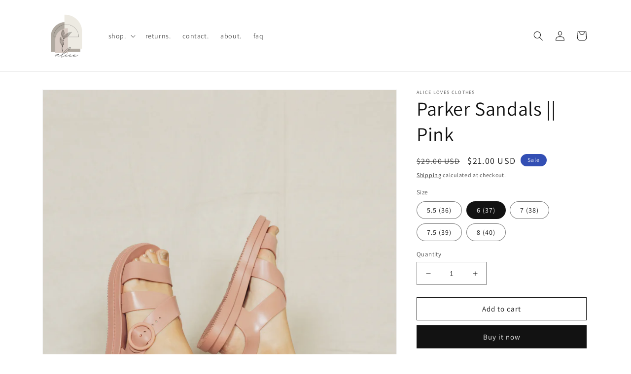

--- FILE ---
content_type: text/html; charset=utf-8
request_url: https://alicelovesclothes.com/products/parker-sandals-pink
body_size: 23419
content:
<!doctype html>
<html class="no-js" lang="en">
  <head>
    <meta charset="utf-8">
    <meta http-equiv="X-UA-Compatible" content="IE=edge">
    <meta name="viewport" content="width=device-width,initial-scale=1">
    <meta name="theme-color" content="">
    <link rel="canonical" href="https://alicelovesclothes.com/products/parker-sandals-pink">
    <link rel="preconnect" href="https://cdn.shopify.com" crossorigin><link rel="preconnect" href="https://fonts.shopifycdn.com" crossorigin><title>
      Parker Sandals || Pink
 &ndash; Alice Loves Clothes</title>

    
      <meta name="description" content="THIS ITEM IS FINAL SALE AND CANNOT BE RETURNED OR EXCHANGED. These sandals are SO COMFORTABLE!!! They run true to size and have a buckle closure. If you are between sizes, size up. They have a one inch heel.">
    

    

<meta property="og:site_name" content="Alice Loves Clothes">
<meta property="og:url" content="https://alicelovesclothes.com/products/parker-sandals-pink">
<meta property="og:title" content="Parker Sandals || Pink">
<meta property="og:type" content="product">
<meta property="og:description" content="THIS ITEM IS FINAL SALE AND CANNOT BE RETURNED OR EXCHANGED. These sandals are SO COMFORTABLE!!! They run true to size and have a buckle closure. If you are between sizes, size up. They have a one inch heel."><meta property="og:image" content="http://alicelovesclothes.com/cdn/shop/products/alc5.24-245.jpg?v=1621883623">
  <meta property="og:image:secure_url" content="https://alicelovesclothes.com/cdn/shop/products/alc5.24-245.jpg?v=1621883623">
  <meta property="og:image:width" content="1639">
  <meta property="og:image:height" content="2048"><meta property="og:price:amount" content="21.00">
  <meta property="og:price:currency" content="USD"><meta name="twitter:card" content="summary_large_image">
<meta name="twitter:title" content="Parker Sandals || Pink">
<meta name="twitter:description" content="THIS ITEM IS FINAL SALE AND CANNOT BE RETURNED OR EXCHANGED. These sandals are SO COMFORTABLE!!! They run true to size and have a buckle closure. If you are between sizes, size up. They have a one inch heel.">


    <script src="//alicelovesclothes.com/cdn/shop/t/8/assets/global.js?v=149496944046504657681667235915" defer="defer"></script>
    <script>window.performance && window.performance.mark && window.performance.mark('shopify.content_for_header.start');</script><meta id="shopify-digital-wallet" name="shopify-digital-wallet" content="/26829127813/digital_wallets/dialog">
<meta name="shopify-checkout-api-token" content="03a84f352ed40ee50a86caf45d43f5d7">
<link rel="alternate" type="application/json+oembed" href="https://alicelovesclothes.com/products/parker-sandals-pink.oembed">
<script async="async" src="/checkouts/internal/preloads.js?locale=en-US"></script>
<link rel="preconnect" href="https://shop.app" crossorigin="anonymous">
<script async="async" src="https://shop.app/checkouts/internal/preloads.js?locale=en-US&shop_id=26829127813" crossorigin="anonymous"></script>
<script id="apple-pay-shop-capabilities" type="application/json">{"shopId":26829127813,"countryCode":"US","currencyCode":"USD","merchantCapabilities":["supports3DS"],"merchantId":"gid:\/\/shopify\/Shop\/26829127813","merchantName":"Alice Loves Clothes","requiredBillingContactFields":["postalAddress","email"],"requiredShippingContactFields":["postalAddress","email"],"shippingType":"shipping","supportedNetworks":["visa","masterCard","amex","discover","elo","jcb"],"total":{"type":"pending","label":"Alice Loves Clothes","amount":"1.00"},"shopifyPaymentsEnabled":true,"supportsSubscriptions":true}</script>
<script id="shopify-features" type="application/json">{"accessToken":"03a84f352ed40ee50a86caf45d43f5d7","betas":["rich-media-storefront-analytics"],"domain":"alicelovesclothes.com","predictiveSearch":true,"shopId":26829127813,"locale":"en"}</script>
<script>var Shopify = Shopify || {};
Shopify.shop = "alice-loves-clothes.myshopify.com";
Shopify.locale = "en";
Shopify.currency = {"active":"USD","rate":"1.0"};
Shopify.country = "US";
Shopify.theme = {"name":"Dawn","id":136108474581,"schema_name":"Dawn","schema_version":"7.0.1","theme_store_id":887,"role":"main"};
Shopify.theme.handle = "null";
Shopify.theme.style = {"id":null,"handle":null};
Shopify.cdnHost = "alicelovesclothes.com/cdn";
Shopify.routes = Shopify.routes || {};
Shopify.routes.root = "/";</script>
<script type="module">!function(o){(o.Shopify=o.Shopify||{}).modules=!0}(window);</script>
<script>!function(o){function n(){var o=[];function n(){o.push(Array.prototype.slice.apply(arguments))}return n.q=o,n}var t=o.Shopify=o.Shopify||{};t.loadFeatures=n(),t.autoloadFeatures=n()}(window);</script>
<script>
  window.ShopifyPay = window.ShopifyPay || {};
  window.ShopifyPay.apiHost = "shop.app\/pay";
  window.ShopifyPay.redirectState = null;
</script>
<script id="shop-js-analytics" type="application/json">{"pageType":"product"}</script>
<script defer="defer" async type="module" src="//alicelovesclothes.com/cdn/shopifycloud/shop-js/modules/v2/client.init-shop-cart-sync_BApSsMSl.en.esm.js"></script>
<script defer="defer" async type="module" src="//alicelovesclothes.com/cdn/shopifycloud/shop-js/modules/v2/chunk.common_CBoos6YZ.esm.js"></script>
<script type="module">
  await import("//alicelovesclothes.com/cdn/shopifycloud/shop-js/modules/v2/client.init-shop-cart-sync_BApSsMSl.en.esm.js");
await import("//alicelovesclothes.com/cdn/shopifycloud/shop-js/modules/v2/chunk.common_CBoos6YZ.esm.js");

  window.Shopify.SignInWithShop?.initShopCartSync?.({"fedCMEnabled":true,"windoidEnabled":true});

</script>
<script>
  window.Shopify = window.Shopify || {};
  if (!window.Shopify.featureAssets) window.Shopify.featureAssets = {};
  window.Shopify.featureAssets['shop-js'] = {"shop-cart-sync":["modules/v2/client.shop-cart-sync_DJczDl9f.en.esm.js","modules/v2/chunk.common_CBoos6YZ.esm.js"],"init-fed-cm":["modules/v2/client.init-fed-cm_BzwGC0Wi.en.esm.js","modules/v2/chunk.common_CBoos6YZ.esm.js"],"init-windoid":["modules/v2/client.init-windoid_BS26ThXS.en.esm.js","modules/v2/chunk.common_CBoos6YZ.esm.js"],"shop-cash-offers":["modules/v2/client.shop-cash-offers_DthCPNIO.en.esm.js","modules/v2/chunk.common_CBoos6YZ.esm.js","modules/v2/chunk.modal_Bu1hFZFC.esm.js"],"shop-button":["modules/v2/client.shop-button_D_JX508o.en.esm.js","modules/v2/chunk.common_CBoos6YZ.esm.js"],"init-shop-email-lookup-coordinator":["modules/v2/client.init-shop-email-lookup-coordinator_DFwWcvrS.en.esm.js","modules/v2/chunk.common_CBoos6YZ.esm.js"],"shop-toast-manager":["modules/v2/client.shop-toast-manager_tEhgP2F9.en.esm.js","modules/v2/chunk.common_CBoos6YZ.esm.js"],"shop-login-button":["modules/v2/client.shop-login-button_DwLgFT0K.en.esm.js","modules/v2/chunk.common_CBoos6YZ.esm.js","modules/v2/chunk.modal_Bu1hFZFC.esm.js"],"avatar":["modules/v2/client.avatar_BTnouDA3.en.esm.js"],"init-shop-cart-sync":["modules/v2/client.init-shop-cart-sync_BApSsMSl.en.esm.js","modules/v2/chunk.common_CBoos6YZ.esm.js"],"pay-button":["modules/v2/client.pay-button_BuNmcIr_.en.esm.js","modules/v2/chunk.common_CBoos6YZ.esm.js"],"init-shop-for-new-customer-accounts":["modules/v2/client.init-shop-for-new-customer-accounts_DrjXSI53.en.esm.js","modules/v2/client.shop-login-button_DwLgFT0K.en.esm.js","modules/v2/chunk.common_CBoos6YZ.esm.js","modules/v2/chunk.modal_Bu1hFZFC.esm.js"],"init-customer-accounts-sign-up":["modules/v2/client.init-customer-accounts-sign-up_TlVCiykN.en.esm.js","modules/v2/client.shop-login-button_DwLgFT0K.en.esm.js","modules/v2/chunk.common_CBoos6YZ.esm.js","modules/v2/chunk.modal_Bu1hFZFC.esm.js"],"shop-follow-button":["modules/v2/client.shop-follow-button_C5D3XtBb.en.esm.js","modules/v2/chunk.common_CBoos6YZ.esm.js","modules/v2/chunk.modal_Bu1hFZFC.esm.js"],"checkout-modal":["modules/v2/client.checkout-modal_8TC_1FUY.en.esm.js","modules/v2/chunk.common_CBoos6YZ.esm.js","modules/v2/chunk.modal_Bu1hFZFC.esm.js"],"init-customer-accounts":["modules/v2/client.init-customer-accounts_C0Oh2ljF.en.esm.js","modules/v2/client.shop-login-button_DwLgFT0K.en.esm.js","modules/v2/chunk.common_CBoos6YZ.esm.js","modules/v2/chunk.modal_Bu1hFZFC.esm.js"],"lead-capture":["modules/v2/client.lead-capture_Cq0gfm7I.en.esm.js","modules/v2/chunk.common_CBoos6YZ.esm.js","modules/v2/chunk.modal_Bu1hFZFC.esm.js"],"shop-login":["modules/v2/client.shop-login_BmtnoEUo.en.esm.js","modules/v2/chunk.common_CBoos6YZ.esm.js","modules/v2/chunk.modal_Bu1hFZFC.esm.js"],"payment-terms":["modules/v2/client.payment-terms_BHOWV7U_.en.esm.js","modules/v2/chunk.common_CBoos6YZ.esm.js","modules/v2/chunk.modal_Bu1hFZFC.esm.js"]};
</script>
<script>(function() {
  var isLoaded = false;
  function asyncLoad() {
    if (isLoaded) return;
    isLoaded = true;
    var urls = ["https:\/\/chimpstatic.com\/mcjs-connected\/js\/users\/3fc9c5db28864cfeecbfd73f3\/5cec66a97665438c87a38755b.js?shop=alice-loves-clothes.myshopify.com","https:\/\/instafeed.nfcube.com\/cdn\/a9c6ca4b0f6fc4e2fa1696db87c7f6ce.js?shop=alice-loves-clothes.myshopify.com","https:\/\/salespop.conversionbear.com\/script?app=salespop\u0026shop=alice-loves-clothes.myshopify.com","https:\/\/shopify-widget.route.com\/shopify.widget.js?shop=alice-loves-clothes.myshopify.com","https:\/\/cdn.hextom.com\/js\/freeshippingbar.js?shop=alice-loves-clothes.myshopify.com"];
    for (var i = 0; i < urls.length; i++) {
      var s = document.createElement('script');
      s.type = 'text/javascript';
      s.async = true;
      s.src = urls[i];
      var x = document.getElementsByTagName('script')[0];
      x.parentNode.insertBefore(s, x);
    }
  };
  if(window.attachEvent) {
    window.attachEvent('onload', asyncLoad);
  } else {
    window.addEventListener('load', asyncLoad, false);
  }
})();</script>
<script id="__st">var __st={"a":26829127813,"offset":-25200,"reqid":"985056fa-9cf0-4d46-ab69-625180404502-1768866871","pageurl":"alicelovesclothes.com\/products\/parker-sandals-pink","u":"6d2756e82401","p":"product","rtyp":"product","rid":6797216153753};</script>
<script>window.ShopifyPaypalV4VisibilityTracking = true;</script>
<script id="captcha-bootstrap">!function(){'use strict';const t='contact',e='account',n='new_comment',o=[[t,t],['blogs',n],['comments',n],[t,'customer']],c=[[e,'customer_login'],[e,'guest_login'],[e,'recover_customer_password'],[e,'create_customer']],r=t=>t.map((([t,e])=>`form[action*='/${t}']:not([data-nocaptcha='true']) input[name='form_type'][value='${e}']`)).join(','),a=t=>()=>t?[...document.querySelectorAll(t)].map((t=>t.form)):[];function s(){const t=[...o],e=r(t);return a(e)}const i='password',u='form_key',d=['recaptcha-v3-token','g-recaptcha-response','h-captcha-response',i],f=()=>{try{return window.sessionStorage}catch{return}},m='__shopify_v',_=t=>t.elements[u];function p(t,e,n=!1){try{const o=window.sessionStorage,c=JSON.parse(o.getItem(e)),{data:r}=function(t){const{data:e,action:n}=t;return t[m]||n?{data:e,action:n}:{data:t,action:n}}(c);for(const[e,n]of Object.entries(r))t.elements[e]&&(t.elements[e].value=n);n&&o.removeItem(e)}catch(o){console.error('form repopulation failed',{error:o})}}const l='form_type',E='cptcha';function T(t){t.dataset[E]=!0}const w=window,h=w.document,L='Shopify',v='ce_forms',y='captcha';let A=!1;((t,e)=>{const n=(g='f06e6c50-85a8-45c8-87d0-21a2b65856fe',I='https://cdn.shopify.com/shopifycloud/storefront-forms-hcaptcha/ce_storefront_forms_captcha_hcaptcha.v1.5.2.iife.js',D={infoText:'Protected by hCaptcha',privacyText:'Privacy',termsText:'Terms'},(t,e,n)=>{const o=w[L][v],c=o.bindForm;if(c)return c(t,g,e,D).then(n);var r;o.q.push([[t,g,e,D],n]),r=I,A||(h.body.append(Object.assign(h.createElement('script'),{id:'captcha-provider',async:!0,src:r})),A=!0)});var g,I,D;w[L]=w[L]||{},w[L][v]=w[L][v]||{},w[L][v].q=[],w[L][y]=w[L][y]||{},w[L][y].protect=function(t,e){n(t,void 0,e),T(t)},Object.freeze(w[L][y]),function(t,e,n,w,h,L){const[v,y,A,g]=function(t,e,n){const i=e?o:[],u=t?c:[],d=[...i,...u],f=r(d),m=r(i),_=r(d.filter((([t,e])=>n.includes(e))));return[a(f),a(m),a(_),s()]}(w,h,L),I=t=>{const e=t.target;return e instanceof HTMLFormElement?e:e&&e.form},D=t=>v().includes(t);t.addEventListener('submit',(t=>{const e=I(t);if(!e)return;const n=D(e)&&!e.dataset.hcaptchaBound&&!e.dataset.recaptchaBound,o=_(e),c=g().includes(e)&&(!o||!o.value);(n||c)&&t.preventDefault(),c&&!n&&(function(t){try{if(!f())return;!function(t){const e=f();if(!e)return;const n=_(t);if(!n)return;const o=n.value;o&&e.removeItem(o)}(t);const e=Array.from(Array(32),(()=>Math.random().toString(36)[2])).join('');!function(t,e){_(t)||t.append(Object.assign(document.createElement('input'),{type:'hidden',name:u})),t.elements[u].value=e}(t,e),function(t,e){const n=f();if(!n)return;const o=[...t.querySelectorAll(`input[type='${i}']`)].map((({name:t})=>t)),c=[...d,...o],r={};for(const[a,s]of new FormData(t).entries())c.includes(a)||(r[a]=s);n.setItem(e,JSON.stringify({[m]:1,action:t.action,data:r}))}(t,e)}catch(e){console.error('failed to persist form',e)}}(e),e.submit())}));const S=(t,e)=>{t&&!t.dataset[E]&&(n(t,e.some((e=>e===t))),T(t))};for(const o of['focusin','change'])t.addEventListener(o,(t=>{const e=I(t);D(e)&&S(e,y())}));const B=e.get('form_key'),M=e.get(l),P=B&&M;t.addEventListener('DOMContentLoaded',(()=>{const t=y();if(P)for(const e of t)e.elements[l].value===M&&p(e,B);[...new Set([...A(),...v().filter((t=>'true'===t.dataset.shopifyCaptcha))])].forEach((e=>S(e,t)))}))}(h,new URLSearchParams(w.location.search),n,t,e,['guest_login'])})(!0,!0)}();</script>
<script integrity="sha256-4kQ18oKyAcykRKYeNunJcIwy7WH5gtpwJnB7kiuLZ1E=" data-source-attribution="shopify.loadfeatures" defer="defer" src="//alicelovesclothes.com/cdn/shopifycloud/storefront/assets/storefront/load_feature-a0a9edcb.js" crossorigin="anonymous"></script>
<script crossorigin="anonymous" defer="defer" src="//alicelovesclothes.com/cdn/shopifycloud/storefront/assets/shopify_pay/storefront-65b4c6d7.js?v=20250812"></script>
<script data-source-attribution="shopify.dynamic_checkout.dynamic.init">var Shopify=Shopify||{};Shopify.PaymentButton=Shopify.PaymentButton||{isStorefrontPortableWallets:!0,init:function(){window.Shopify.PaymentButton.init=function(){};var t=document.createElement("script");t.src="https://alicelovesclothes.com/cdn/shopifycloud/portable-wallets/latest/portable-wallets.en.js",t.type="module",document.head.appendChild(t)}};
</script>
<script data-source-attribution="shopify.dynamic_checkout.buyer_consent">
  function portableWalletsHideBuyerConsent(e){var t=document.getElementById("shopify-buyer-consent"),n=document.getElementById("shopify-subscription-policy-button");t&&n&&(t.classList.add("hidden"),t.setAttribute("aria-hidden","true"),n.removeEventListener("click",e))}function portableWalletsShowBuyerConsent(e){var t=document.getElementById("shopify-buyer-consent"),n=document.getElementById("shopify-subscription-policy-button");t&&n&&(t.classList.remove("hidden"),t.removeAttribute("aria-hidden"),n.addEventListener("click",e))}window.Shopify?.PaymentButton&&(window.Shopify.PaymentButton.hideBuyerConsent=portableWalletsHideBuyerConsent,window.Shopify.PaymentButton.showBuyerConsent=portableWalletsShowBuyerConsent);
</script>
<script>
  function portableWalletsCleanup(e){e&&e.src&&console.error("Failed to load portable wallets script "+e.src);var t=document.querySelectorAll("shopify-accelerated-checkout .shopify-payment-button__skeleton, shopify-accelerated-checkout-cart .wallet-cart-button__skeleton"),e=document.getElementById("shopify-buyer-consent");for(let e=0;e<t.length;e++)t[e].remove();e&&e.remove()}function portableWalletsNotLoadedAsModule(e){e instanceof ErrorEvent&&"string"==typeof e.message&&e.message.includes("import.meta")&&"string"==typeof e.filename&&e.filename.includes("portable-wallets")&&(window.removeEventListener("error",portableWalletsNotLoadedAsModule),window.Shopify.PaymentButton.failedToLoad=e,"loading"===document.readyState?document.addEventListener("DOMContentLoaded",window.Shopify.PaymentButton.init):window.Shopify.PaymentButton.init())}window.addEventListener("error",portableWalletsNotLoadedAsModule);
</script>

<script type="module" src="https://alicelovesclothes.com/cdn/shopifycloud/portable-wallets/latest/portable-wallets.en.js" onError="portableWalletsCleanup(this)" crossorigin="anonymous"></script>
<script nomodule>
  document.addEventListener("DOMContentLoaded", portableWalletsCleanup);
</script>

<link id="shopify-accelerated-checkout-styles" rel="stylesheet" media="screen" href="https://alicelovesclothes.com/cdn/shopifycloud/portable-wallets/latest/accelerated-checkout-backwards-compat.css" crossorigin="anonymous">
<style id="shopify-accelerated-checkout-cart">
        #shopify-buyer-consent {
  margin-top: 1em;
  display: inline-block;
  width: 100%;
}

#shopify-buyer-consent.hidden {
  display: none;
}

#shopify-subscription-policy-button {
  background: none;
  border: none;
  padding: 0;
  text-decoration: underline;
  font-size: inherit;
  cursor: pointer;
}

#shopify-subscription-policy-button::before {
  box-shadow: none;
}

      </style>
<script id="sections-script" data-sections="header,footer" defer="defer" src="//alicelovesclothes.com/cdn/shop/t/8/compiled_assets/scripts.js?v=510"></script>
<script>window.performance && window.performance.mark && window.performance.mark('shopify.content_for_header.end');</script>


    <style data-shopify>
      @font-face {
  font-family: Assistant;
  font-weight: 400;
  font-style: normal;
  font-display: swap;
  src: url("//alicelovesclothes.com/cdn/fonts/assistant/assistant_n4.9120912a469cad1cc292572851508ca49d12e768.woff2") format("woff2"),
       url("//alicelovesclothes.com/cdn/fonts/assistant/assistant_n4.6e9875ce64e0fefcd3f4446b7ec9036b3ddd2985.woff") format("woff");
}

      @font-face {
  font-family: Assistant;
  font-weight: 700;
  font-style: normal;
  font-display: swap;
  src: url("//alicelovesclothes.com/cdn/fonts/assistant/assistant_n7.bf44452348ec8b8efa3aa3068825305886b1c83c.woff2") format("woff2"),
       url("//alicelovesclothes.com/cdn/fonts/assistant/assistant_n7.0c887fee83f6b3bda822f1150b912c72da0f7b64.woff") format("woff");
}

      
      
      @font-face {
  font-family: Assistant;
  font-weight: 400;
  font-style: normal;
  font-display: swap;
  src: url("//alicelovesclothes.com/cdn/fonts/assistant/assistant_n4.9120912a469cad1cc292572851508ca49d12e768.woff2") format("woff2"),
       url("//alicelovesclothes.com/cdn/fonts/assistant/assistant_n4.6e9875ce64e0fefcd3f4446b7ec9036b3ddd2985.woff") format("woff");
}


      :root {
        --font-body-family: Assistant, sans-serif;
        --font-body-style: normal;
        --font-body-weight: 400;
        --font-body-weight-bold: 700;

        --font-heading-family: Assistant, sans-serif;
        --font-heading-style: normal;
        --font-heading-weight: 400;

        --font-body-scale: 1.0;
        --font-heading-scale: 1.0;

        --color-base-text: 18, 18, 18;
        --color-shadow: 18, 18, 18;
        --color-base-background-1: 255, 255, 255;
        --color-base-background-2: 243, 243, 243;
        --color-base-solid-button-labels: 255, 255, 255;
        --color-base-outline-button-labels: 18, 18, 18;
        --color-base-accent-1: 18, 18, 18;
        --color-base-accent-2: 51, 79, 180;
        --payment-terms-background-color: #ffffff;

        --gradient-base-background-1: #ffffff;
        --gradient-base-background-2: #f3f3f3;
        --gradient-base-accent-1: #121212;
        --gradient-base-accent-2: #334fb4;

        --media-padding: px;
        --media-border-opacity: 0.05;
        --media-border-width: 1px;
        --media-radius: 0px;
        --media-shadow-opacity: 0.0;
        --media-shadow-horizontal-offset: 0px;
        --media-shadow-vertical-offset: 4px;
        --media-shadow-blur-radius: 5px;
        --media-shadow-visible: 0;

        --page-width: 120rem;
        --page-width-margin: 0rem;

        --product-card-image-padding: 0.0rem;
        --product-card-corner-radius: 1.0rem;
        --product-card-text-alignment: left;
        --product-card-border-width: 0.0rem;
        --product-card-border-opacity: 0.1;
        --product-card-shadow-opacity: 0.0;
        --product-card-shadow-visible: 0;
        --product-card-shadow-horizontal-offset: 0.0rem;
        --product-card-shadow-vertical-offset: 0.4rem;
        --product-card-shadow-blur-radius: 0.5rem;

        --collection-card-image-padding: 0.0rem;
        --collection-card-corner-radius: 0.0rem;
        --collection-card-text-alignment: left;
        --collection-card-border-width: 0.0rem;
        --collection-card-border-opacity: 0.1;
        --collection-card-shadow-opacity: 0.0;
        --collection-card-shadow-visible: 0;
        --collection-card-shadow-horizontal-offset: 0.0rem;
        --collection-card-shadow-vertical-offset: 0.4rem;
        --collection-card-shadow-blur-radius: 0.5rem;

        --blog-card-image-padding: 0.0rem;
        --blog-card-corner-radius: 0.0rem;
        --blog-card-text-alignment: left;
        --blog-card-border-width: 0.0rem;
        --blog-card-border-opacity: 0.1;
        --blog-card-shadow-opacity: 0.0;
        --blog-card-shadow-visible: 0;
        --blog-card-shadow-horizontal-offset: 0.0rem;
        --blog-card-shadow-vertical-offset: 0.4rem;
        --blog-card-shadow-blur-radius: 0.5rem;

        --badge-corner-radius: 4.0rem;

        --popup-border-width: 1px;
        --popup-border-opacity: 0.1;
        --popup-corner-radius: 0px;
        --popup-shadow-opacity: 0.0;
        --popup-shadow-horizontal-offset: 0px;
        --popup-shadow-vertical-offset: 4px;
        --popup-shadow-blur-radius: 5px;

        --drawer-border-width: 1px;
        --drawer-border-opacity: 0.1;
        --drawer-shadow-opacity: 0.0;
        --drawer-shadow-horizontal-offset: 0px;
        --drawer-shadow-vertical-offset: 4px;
        --drawer-shadow-blur-radius: 5px;

        --spacing-sections-desktop: 0px;
        --spacing-sections-mobile: 0px;

        --grid-desktop-vertical-spacing: 8px;
        --grid-desktop-horizontal-spacing: 8px;
        --grid-mobile-vertical-spacing: 4px;
        --grid-mobile-horizontal-spacing: 4px;

        --text-boxes-border-opacity: 0.1;
        --text-boxes-border-width: 0px;
        --text-boxes-radius: 0px;
        --text-boxes-shadow-opacity: 0.0;
        --text-boxes-shadow-visible: 0;
        --text-boxes-shadow-horizontal-offset: 0px;
        --text-boxes-shadow-vertical-offset: 4px;
        --text-boxes-shadow-blur-radius: 5px;

        --buttons-radius: 0px;
        --buttons-radius-outset: 0px;
        --buttons-border-width: 1px;
        --buttons-border-opacity: 1.0;
        --buttons-shadow-opacity: 0.0;
        --buttons-shadow-visible: 0;
        --buttons-shadow-horizontal-offset: 0px;
        --buttons-shadow-vertical-offset: 4px;
        --buttons-shadow-blur-radius: 5px;
        --buttons-border-offset: 0px;

        --inputs-radius: 0px;
        --inputs-border-width: 1px;
        --inputs-border-opacity: 0.55;
        --inputs-shadow-opacity: 0.0;
        --inputs-shadow-horizontal-offset: 0px;
        --inputs-margin-offset: 0px;
        --inputs-shadow-vertical-offset: 4px;
        --inputs-shadow-blur-radius: 5px;
        --inputs-radius-outset: 0px;

        --variant-pills-radius: 40px;
        --variant-pills-border-width: 1px;
        --variant-pills-border-opacity: 0.55;
        --variant-pills-shadow-opacity: 0.0;
        --variant-pills-shadow-horizontal-offset: 0px;
        --variant-pills-shadow-vertical-offset: 4px;
        --variant-pills-shadow-blur-radius: 5px;
      }

      *,
      *::before,
      *::after {
        box-sizing: inherit;
      }

      html {
        box-sizing: border-box;
        font-size: calc(var(--font-body-scale) * 62.5%);
        height: 100%;
      }

      body {
        display: grid;
        grid-template-rows: auto auto 1fr auto;
        grid-template-columns: 100%;
        min-height: 100%;
        margin: 0;
        font-size: 1.5rem;
        letter-spacing: 0.06rem;
        line-height: calc(1 + 0.8 / var(--font-body-scale));
        font-family: var(--font-body-family);
        font-style: var(--font-body-style);
        font-weight: var(--font-body-weight);
      }

      @media screen and (min-width: 750px) {
        body {
          font-size: 1.6rem;
        }
      }
    </style>

    <link href="//alicelovesclothes.com/cdn/shop/t/8/assets/base.css?v=88290808517547527771667235918" rel="stylesheet" type="text/css" media="all" />
<link rel="preload" as="font" href="//alicelovesclothes.com/cdn/fonts/assistant/assistant_n4.9120912a469cad1cc292572851508ca49d12e768.woff2" type="font/woff2" crossorigin><link rel="preload" as="font" href="//alicelovesclothes.com/cdn/fonts/assistant/assistant_n4.9120912a469cad1cc292572851508ca49d12e768.woff2" type="font/woff2" crossorigin><link rel="stylesheet" href="//alicelovesclothes.com/cdn/shop/t/8/assets/component-predictive-search.css?v=83512081251802922551667235915" media="print" onload="this.media='all'"><script>document.documentElement.className = document.documentElement.className.replace('no-js', 'js');
    if (Shopify.designMode) {
      document.documentElement.classList.add('shopify-design-mode');
    }
    </script>
  <script src="https://cdn.shopify.com/extensions/fef74e5c-4c2b-4cf4-8bcb-a6a437504aa0/proof-bear-sales-popup-36/assets/salespop-widget.js" type="text/javascript" defer="defer"></script>
<link href="https://monorail-edge.shopifysvc.com" rel="dns-prefetch">
<script>(function(){if ("sendBeacon" in navigator && "performance" in window) {try {var session_token_from_headers = performance.getEntriesByType('navigation')[0].serverTiming.find(x => x.name == '_s').description;} catch {var session_token_from_headers = undefined;}var session_cookie_matches = document.cookie.match(/_shopify_s=([^;]*)/);var session_token_from_cookie = session_cookie_matches && session_cookie_matches.length === 2 ? session_cookie_matches[1] : "";var session_token = session_token_from_headers || session_token_from_cookie || "";function handle_abandonment_event(e) {var entries = performance.getEntries().filter(function(entry) {return /monorail-edge.shopifysvc.com/.test(entry.name);});if (!window.abandonment_tracked && entries.length === 0) {window.abandonment_tracked = true;var currentMs = Date.now();var navigation_start = performance.timing.navigationStart;var payload = {shop_id: 26829127813,url: window.location.href,navigation_start,duration: currentMs - navigation_start,session_token,page_type: "product"};window.navigator.sendBeacon("https://monorail-edge.shopifysvc.com/v1/produce", JSON.stringify({schema_id: "online_store_buyer_site_abandonment/1.1",payload: payload,metadata: {event_created_at_ms: currentMs,event_sent_at_ms: currentMs}}));}}window.addEventListener('pagehide', handle_abandonment_event);}}());</script>
<script id="web-pixels-manager-setup">(function e(e,d,r,n,o){if(void 0===o&&(o={}),!Boolean(null===(a=null===(i=window.Shopify)||void 0===i?void 0:i.analytics)||void 0===a?void 0:a.replayQueue)){var i,a;window.Shopify=window.Shopify||{};var t=window.Shopify;t.analytics=t.analytics||{};var s=t.analytics;s.replayQueue=[],s.publish=function(e,d,r){return s.replayQueue.push([e,d,r]),!0};try{self.performance.mark("wpm:start")}catch(e){}var l=function(){var e={modern:/Edge?\/(1{2}[4-9]|1[2-9]\d|[2-9]\d{2}|\d{4,})\.\d+(\.\d+|)|Firefox\/(1{2}[4-9]|1[2-9]\d|[2-9]\d{2}|\d{4,})\.\d+(\.\d+|)|Chrom(ium|e)\/(9{2}|\d{3,})\.\d+(\.\d+|)|(Maci|X1{2}).+ Version\/(15\.\d+|(1[6-9]|[2-9]\d|\d{3,})\.\d+)([,.]\d+|)( \(\w+\)|)( Mobile\/\w+|) Safari\/|Chrome.+OPR\/(9{2}|\d{3,})\.\d+\.\d+|(CPU[ +]OS|iPhone[ +]OS|CPU[ +]iPhone|CPU IPhone OS|CPU iPad OS)[ +]+(15[._]\d+|(1[6-9]|[2-9]\d|\d{3,})[._]\d+)([._]\d+|)|Android:?[ /-](13[3-9]|1[4-9]\d|[2-9]\d{2}|\d{4,})(\.\d+|)(\.\d+|)|Android.+Firefox\/(13[5-9]|1[4-9]\d|[2-9]\d{2}|\d{4,})\.\d+(\.\d+|)|Android.+Chrom(ium|e)\/(13[3-9]|1[4-9]\d|[2-9]\d{2}|\d{4,})\.\d+(\.\d+|)|SamsungBrowser\/([2-9]\d|\d{3,})\.\d+/,legacy:/Edge?\/(1[6-9]|[2-9]\d|\d{3,})\.\d+(\.\d+|)|Firefox\/(5[4-9]|[6-9]\d|\d{3,})\.\d+(\.\d+|)|Chrom(ium|e)\/(5[1-9]|[6-9]\d|\d{3,})\.\d+(\.\d+|)([\d.]+$|.*Safari\/(?![\d.]+ Edge\/[\d.]+$))|(Maci|X1{2}).+ Version\/(10\.\d+|(1[1-9]|[2-9]\d|\d{3,})\.\d+)([,.]\d+|)( \(\w+\)|)( Mobile\/\w+|) Safari\/|Chrome.+OPR\/(3[89]|[4-9]\d|\d{3,})\.\d+\.\d+|(CPU[ +]OS|iPhone[ +]OS|CPU[ +]iPhone|CPU IPhone OS|CPU iPad OS)[ +]+(10[._]\d+|(1[1-9]|[2-9]\d|\d{3,})[._]\d+)([._]\d+|)|Android:?[ /-](13[3-9]|1[4-9]\d|[2-9]\d{2}|\d{4,})(\.\d+|)(\.\d+|)|Mobile Safari.+OPR\/([89]\d|\d{3,})\.\d+\.\d+|Android.+Firefox\/(13[5-9]|1[4-9]\d|[2-9]\d{2}|\d{4,})\.\d+(\.\d+|)|Android.+Chrom(ium|e)\/(13[3-9]|1[4-9]\d|[2-9]\d{2}|\d{4,})\.\d+(\.\d+|)|Android.+(UC? ?Browser|UCWEB|U3)[ /]?(15\.([5-9]|\d{2,})|(1[6-9]|[2-9]\d|\d{3,})\.\d+)\.\d+|SamsungBrowser\/(5\.\d+|([6-9]|\d{2,})\.\d+)|Android.+MQ{2}Browser\/(14(\.(9|\d{2,})|)|(1[5-9]|[2-9]\d|\d{3,})(\.\d+|))(\.\d+|)|K[Aa][Ii]OS\/(3\.\d+|([4-9]|\d{2,})\.\d+)(\.\d+|)/},d=e.modern,r=e.legacy,n=navigator.userAgent;return n.match(d)?"modern":n.match(r)?"legacy":"unknown"}(),u="modern"===l?"modern":"legacy",c=(null!=n?n:{modern:"",legacy:""})[u],f=function(e){return[e.baseUrl,"/wpm","/b",e.hashVersion,"modern"===e.buildTarget?"m":"l",".js"].join("")}({baseUrl:d,hashVersion:r,buildTarget:u}),m=function(e){var d=e.version,r=e.bundleTarget,n=e.surface,o=e.pageUrl,i=e.monorailEndpoint;return{emit:function(e){var a=e.status,t=e.errorMsg,s=(new Date).getTime(),l=JSON.stringify({metadata:{event_sent_at_ms:s},events:[{schema_id:"web_pixels_manager_load/3.1",payload:{version:d,bundle_target:r,page_url:o,status:a,surface:n,error_msg:t},metadata:{event_created_at_ms:s}}]});if(!i)return console&&console.warn&&console.warn("[Web Pixels Manager] No Monorail endpoint provided, skipping logging."),!1;try{return self.navigator.sendBeacon.bind(self.navigator)(i,l)}catch(e){}var u=new XMLHttpRequest;try{return u.open("POST",i,!0),u.setRequestHeader("Content-Type","text/plain"),u.send(l),!0}catch(e){return console&&console.warn&&console.warn("[Web Pixels Manager] Got an unhandled error while logging to Monorail."),!1}}}}({version:r,bundleTarget:l,surface:e.surface,pageUrl:self.location.href,monorailEndpoint:e.monorailEndpoint});try{o.browserTarget=l,function(e){var d=e.src,r=e.async,n=void 0===r||r,o=e.onload,i=e.onerror,a=e.sri,t=e.scriptDataAttributes,s=void 0===t?{}:t,l=document.createElement("script"),u=document.querySelector("head"),c=document.querySelector("body");if(l.async=n,l.src=d,a&&(l.integrity=a,l.crossOrigin="anonymous"),s)for(var f in s)if(Object.prototype.hasOwnProperty.call(s,f))try{l.dataset[f]=s[f]}catch(e){}if(o&&l.addEventListener("load",o),i&&l.addEventListener("error",i),u)u.appendChild(l);else{if(!c)throw new Error("Did not find a head or body element to append the script");c.appendChild(l)}}({src:f,async:!0,onload:function(){if(!function(){var e,d;return Boolean(null===(d=null===(e=window.Shopify)||void 0===e?void 0:e.analytics)||void 0===d?void 0:d.initialized)}()){var d=window.webPixelsManager.init(e)||void 0;if(d){var r=window.Shopify.analytics;r.replayQueue.forEach((function(e){var r=e[0],n=e[1],o=e[2];d.publishCustomEvent(r,n,o)})),r.replayQueue=[],r.publish=d.publishCustomEvent,r.visitor=d.visitor,r.initialized=!0}}},onerror:function(){return m.emit({status:"failed",errorMsg:"".concat(f," has failed to load")})},sri:function(e){var d=/^sha384-[A-Za-z0-9+/=]+$/;return"string"==typeof e&&d.test(e)}(c)?c:"",scriptDataAttributes:o}),m.emit({status:"loading"})}catch(e){m.emit({status:"failed",errorMsg:(null==e?void 0:e.message)||"Unknown error"})}}})({shopId: 26829127813,storefrontBaseUrl: "https://alicelovesclothes.com",extensionsBaseUrl: "https://extensions.shopifycdn.com/cdn/shopifycloud/web-pixels-manager",monorailEndpoint: "https://monorail-edge.shopifysvc.com/unstable/produce_batch",surface: "storefront-renderer",enabledBetaFlags: ["2dca8a86"],webPixelsConfigList: [{"id":"223543509","configuration":"{\"pixel_id\":\"124910282270824\",\"pixel_type\":\"facebook_pixel\",\"metaapp_system_user_token\":\"-\"}","eventPayloadVersion":"v1","runtimeContext":"OPEN","scriptVersion":"ca16bc87fe92b6042fbaa3acc2fbdaa6","type":"APP","apiClientId":2329312,"privacyPurposes":["ANALYTICS","MARKETING","SALE_OF_DATA"],"dataSharingAdjustments":{"protectedCustomerApprovalScopes":["read_customer_address","read_customer_email","read_customer_name","read_customer_personal_data","read_customer_phone"]}},{"id":"72548565","eventPayloadVersion":"v1","runtimeContext":"LAX","scriptVersion":"1","type":"CUSTOM","privacyPurposes":["ANALYTICS"],"name":"Google Analytics tag (migrated)"},{"id":"shopify-app-pixel","configuration":"{}","eventPayloadVersion":"v1","runtimeContext":"STRICT","scriptVersion":"0450","apiClientId":"shopify-pixel","type":"APP","privacyPurposes":["ANALYTICS","MARKETING"]},{"id":"shopify-custom-pixel","eventPayloadVersion":"v1","runtimeContext":"LAX","scriptVersion":"0450","apiClientId":"shopify-pixel","type":"CUSTOM","privacyPurposes":["ANALYTICS","MARKETING"]}],isMerchantRequest: false,initData: {"shop":{"name":"Alice Loves Clothes","paymentSettings":{"currencyCode":"USD"},"myshopifyDomain":"alice-loves-clothes.myshopify.com","countryCode":"US","storefrontUrl":"https:\/\/alicelovesclothes.com"},"customer":null,"cart":null,"checkout":null,"productVariants":[{"price":{"amount":21.0,"currencyCode":"USD"},"product":{"title":"Parker Sandals || Pink","vendor":"Alice Loves Clothes","id":"6797216153753","untranslatedTitle":"Parker Sandals || Pink","url":"\/products\/parker-sandals-pink","type":"sale"},"id":"40168133066905","image":{"src":"\/\/alicelovesclothes.com\/cdn\/shop\/products\/alc5.24-245.jpg?v=1621883623"},"sku":"","title":"5.5 (36)","untranslatedTitle":"5.5 (36)"},{"price":{"amount":21.0,"currencyCode":"USD"},"product":{"title":"Parker Sandals || Pink","vendor":"Alice Loves Clothes","id":"6797216153753","untranslatedTitle":"Parker Sandals || Pink","url":"\/products\/parker-sandals-pink","type":"sale"},"id":"40168133132441","image":{"src":"\/\/alicelovesclothes.com\/cdn\/shop\/products\/alc5.24-245.jpg?v=1621883623"},"sku":"","title":"6 (37)","untranslatedTitle":"6 (37)"},{"price":{"amount":21.0,"currencyCode":"USD"},"product":{"title":"Parker Sandals || Pink","vendor":"Alice Loves Clothes","id":"6797216153753","untranslatedTitle":"Parker Sandals || Pink","url":"\/products\/parker-sandals-pink","type":"sale"},"id":"40168133197977","image":{"src":"\/\/alicelovesclothes.com\/cdn\/shop\/products\/alc5.24-245.jpg?v=1621883623"},"sku":"","title":"7 (38)","untranslatedTitle":"7 (38)"},{"price":{"amount":21.0,"currencyCode":"USD"},"product":{"title":"Parker Sandals || Pink","vendor":"Alice Loves Clothes","id":"6797216153753","untranslatedTitle":"Parker Sandals || Pink","url":"\/products\/parker-sandals-pink","type":"sale"},"id":"40168133263513","image":{"src":"\/\/alicelovesclothes.com\/cdn\/shop\/products\/alc5.24-245.jpg?v=1621883623"},"sku":"","title":"7.5 (39)","untranslatedTitle":"7.5 (39)"},{"price":{"amount":21.0,"currencyCode":"USD"},"product":{"title":"Parker Sandals || Pink","vendor":"Alice Loves Clothes","id":"6797216153753","untranslatedTitle":"Parker Sandals || Pink","url":"\/products\/parker-sandals-pink","type":"sale"},"id":"40168133296281","image":{"src":"\/\/alicelovesclothes.com\/cdn\/shop\/products\/alc5.24-245.jpg?v=1621883623"},"sku":"","title":"8 (40)","untranslatedTitle":"8 (40)"}],"purchasingCompany":null},},"https://alicelovesclothes.com/cdn","fcfee988w5aeb613cpc8e4bc33m6693e112",{"modern":"","legacy":""},{"shopId":"26829127813","storefrontBaseUrl":"https:\/\/alicelovesclothes.com","extensionBaseUrl":"https:\/\/extensions.shopifycdn.com\/cdn\/shopifycloud\/web-pixels-manager","surface":"storefront-renderer","enabledBetaFlags":"[\"2dca8a86\"]","isMerchantRequest":"false","hashVersion":"fcfee988w5aeb613cpc8e4bc33m6693e112","publish":"custom","events":"[[\"page_viewed\",{}],[\"product_viewed\",{\"productVariant\":{\"price\":{\"amount\":21.0,\"currencyCode\":\"USD\"},\"product\":{\"title\":\"Parker Sandals || Pink\",\"vendor\":\"Alice Loves Clothes\",\"id\":\"6797216153753\",\"untranslatedTitle\":\"Parker Sandals || Pink\",\"url\":\"\/products\/parker-sandals-pink\",\"type\":\"sale\"},\"id\":\"40168133132441\",\"image\":{\"src\":\"\/\/alicelovesclothes.com\/cdn\/shop\/products\/alc5.24-245.jpg?v=1621883623\"},\"sku\":\"\",\"title\":\"6 (37)\",\"untranslatedTitle\":\"6 (37)\"}}]]"});</script><script>
  window.ShopifyAnalytics = window.ShopifyAnalytics || {};
  window.ShopifyAnalytics.meta = window.ShopifyAnalytics.meta || {};
  window.ShopifyAnalytics.meta.currency = 'USD';
  var meta = {"product":{"id":6797216153753,"gid":"gid:\/\/shopify\/Product\/6797216153753","vendor":"Alice Loves Clothes","type":"sale","handle":"parker-sandals-pink","variants":[{"id":40168133066905,"price":2100,"name":"Parker Sandals || Pink - 5.5 (36)","public_title":"5.5 (36)","sku":""},{"id":40168133132441,"price":2100,"name":"Parker Sandals || Pink - 6 (37)","public_title":"6 (37)","sku":""},{"id":40168133197977,"price":2100,"name":"Parker Sandals || Pink - 7 (38)","public_title":"7 (38)","sku":""},{"id":40168133263513,"price":2100,"name":"Parker Sandals || Pink - 7.5 (39)","public_title":"7.5 (39)","sku":""},{"id":40168133296281,"price":2100,"name":"Parker Sandals || Pink - 8 (40)","public_title":"8 (40)","sku":""}],"remote":false},"page":{"pageType":"product","resourceType":"product","resourceId":6797216153753,"requestId":"985056fa-9cf0-4d46-ab69-625180404502-1768866871"}};
  for (var attr in meta) {
    window.ShopifyAnalytics.meta[attr] = meta[attr];
  }
</script>
<script class="analytics">
  (function () {
    var customDocumentWrite = function(content) {
      var jquery = null;

      if (window.jQuery) {
        jquery = window.jQuery;
      } else if (window.Checkout && window.Checkout.$) {
        jquery = window.Checkout.$;
      }

      if (jquery) {
        jquery('body').append(content);
      }
    };

    var hasLoggedConversion = function(token) {
      if (token) {
        return document.cookie.indexOf('loggedConversion=' + token) !== -1;
      }
      return false;
    }

    var setCookieIfConversion = function(token) {
      if (token) {
        var twoMonthsFromNow = new Date(Date.now());
        twoMonthsFromNow.setMonth(twoMonthsFromNow.getMonth() + 2);

        document.cookie = 'loggedConversion=' + token + '; expires=' + twoMonthsFromNow;
      }
    }

    var trekkie = window.ShopifyAnalytics.lib = window.trekkie = window.trekkie || [];
    if (trekkie.integrations) {
      return;
    }
    trekkie.methods = [
      'identify',
      'page',
      'ready',
      'track',
      'trackForm',
      'trackLink'
    ];
    trekkie.factory = function(method) {
      return function() {
        var args = Array.prototype.slice.call(arguments);
        args.unshift(method);
        trekkie.push(args);
        return trekkie;
      };
    };
    for (var i = 0; i < trekkie.methods.length; i++) {
      var key = trekkie.methods[i];
      trekkie[key] = trekkie.factory(key);
    }
    trekkie.load = function(config) {
      trekkie.config = config || {};
      trekkie.config.initialDocumentCookie = document.cookie;
      var first = document.getElementsByTagName('script')[0];
      var script = document.createElement('script');
      script.type = 'text/javascript';
      script.onerror = function(e) {
        var scriptFallback = document.createElement('script');
        scriptFallback.type = 'text/javascript';
        scriptFallback.onerror = function(error) {
                var Monorail = {
      produce: function produce(monorailDomain, schemaId, payload) {
        var currentMs = new Date().getTime();
        var event = {
          schema_id: schemaId,
          payload: payload,
          metadata: {
            event_created_at_ms: currentMs,
            event_sent_at_ms: currentMs
          }
        };
        return Monorail.sendRequest("https://" + monorailDomain + "/v1/produce", JSON.stringify(event));
      },
      sendRequest: function sendRequest(endpointUrl, payload) {
        // Try the sendBeacon API
        if (window && window.navigator && typeof window.navigator.sendBeacon === 'function' && typeof window.Blob === 'function' && !Monorail.isIos12()) {
          var blobData = new window.Blob([payload], {
            type: 'text/plain'
          });

          if (window.navigator.sendBeacon(endpointUrl, blobData)) {
            return true;
          } // sendBeacon was not successful

        } // XHR beacon

        var xhr = new XMLHttpRequest();

        try {
          xhr.open('POST', endpointUrl);
          xhr.setRequestHeader('Content-Type', 'text/plain');
          xhr.send(payload);
        } catch (e) {
          console.log(e);
        }

        return false;
      },
      isIos12: function isIos12() {
        return window.navigator.userAgent.lastIndexOf('iPhone; CPU iPhone OS 12_') !== -1 || window.navigator.userAgent.lastIndexOf('iPad; CPU OS 12_') !== -1;
      }
    };
    Monorail.produce('monorail-edge.shopifysvc.com',
      'trekkie_storefront_load_errors/1.1',
      {shop_id: 26829127813,
      theme_id: 136108474581,
      app_name: "storefront",
      context_url: window.location.href,
      source_url: "//alicelovesclothes.com/cdn/s/trekkie.storefront.cd680fe47e6c39ca5d5df5f0a32d569bc48c0f27.min.js"});

        };
        scriptFallback.async = true;
        scriptFallback.src = '//alicelovesclothes.com/cdn/s/trekkie.storefront.cd680fe47e6c39ca5d5df5f0a32d569bc48c0f27.min.js';
        first.parentNode.insertBefore(scriptFallback, first);
      };
      script.async = true;
      script.src = '//alicelovesclothes.com/cdn/s/trekkie.storefront.cd680fe47e6c39ca5d5df5f0a32d569bc48c0f27.min.js';
      first.parentNode.insertBefore(script, first);
    };
    trekkie.load(
      {"Trekkie":{"appName":"storefront","development":false,"defaultAttributes":{"shopId":26829127813,"isMerchantRequest":null,"themeId":136108474581,"themeCityHash":"15884826621867143042","contentLanguage":"en","currency":"USD","eventMetadataId":"c819a736-bd28-41dc-91f3-8cafdda8731e"},"isServerSideCookieWritingEnabled":true,"monorailRegion":"shop_domain","enabledBetaFlags":["65f19447"]},"Session Attribution":{},"S2S":{"facebookCapiEnabled":true,"source":"trekkie-storefront-renderer","apiClientId":580111}}
    );

    var loaded = false;
    trekkie.ready(function() {
      if (loaded) return;
      loaded = true;

      window.ShopifyAnalytics.lib = window.trekkie;

      var originalDocumentWrite = document.write;
      document.write = customDocumentWrite;
      try { window.ShopifyAnalytics.merchantGoogleAnalytics.call(this); } catch(error) {};
      document.write = originalDocumentWrite;

      window.ShopifyAnalytics.lib.page(null,{"pageType":"product","resourceType":"product","resourceId":6797216153753,"requestId":"985056fa-9cf0-4d46-ab69-625180404502-1768866871","shopifyEmitted":true});

      var match = window.location.pathname.match(/checkouts\/(.+)\/(thank_you|post_purchase)/)
      var token = match? match[1]: undefined;
      if (!hasLoggedConversion(token)) {
        setCookieIfConversion(token);
        window.ShopifyAnalytics.lib.track("Viewed Product",{"currency":"USD","variantId":40168133066905,"productId":6797216153753,"productGid":"gid:\/\/shopify\/Product\/6797216153753","name":"Parker Sandals || Pink - 5.5 (36)","price":"21.00","sku":"","brand":"Alice Loves Clothes","variant":"5.5 (36)","category":"sale","nonInteraction":true,"remote":false},undefined,undefined,{"shopifyEmitted":true});
      window.ShopifyAnalytics.lib.track("monorail:\/\/trekkie_storefront_viewed_product\/1.1",{"currency":"USD","variantId":40168133066905,"productId":6797216153753,"productGid":"gid:\/\/shopify\/Product\/6797216153753","name":"Parker Sandals || Pink - 5.5 (36)","price":"21.00","sku":"","brand":"Alice Loves Clothes","variant":"5.5 (36)","category":"sale","nonInteraction":true,"remote":false,"referer":"https:\/\/alicelovesclothes.com\/products\/parker-sandals-pink"});
      }
    });


        var eventsListenerScript = document.createElement('script');
        eventsListenerScript.async = true;
        eventsListenerScript.src = "//alicelovesclothes.com/cdn/shopifycloud/storefront/assets/shop_events_listener-3da45d37.js";
        document.getElementsByTagName('head')[0].appendChild(eventsListenerScript);

})();</script>
  <script>
  if (!window.ga || (window.ga && typeof window.ga !== 'function')) {
    window.ga = function ga() {
      (window.ga.q = window.ga.q || []).push(arguments);
      if (window.Shopify && window.Shopify.analytics && typeof window.Shopify.analytics.publish === 'function') {
        window.Shopify.analytics.publish("ga_stub_called", {}, {sendTo: "google_osp_migration"});
      }
      console.error("Shopify's Google Analytics stub called with:", Array.from(arguments), "\nSee https://help.shopify.com/manual/promoting-marketing/pixels/pixel-migration#google for more information.");
    };
    if (window.Shopify && window.Shopify.analytics && typeof window.Shopify.analytics.publish === 'function') {
      window.Shopify.analytics.publish("ga_stub_initialized", {}, {sendTo: "google_osp_migration"});
    }
  }
</script>
<script
  defer
  src="https://alicelovesclothes.com/cdn/shopifycloud/perf-kit/shopify-perf-kit-3.0.4.min.js"
  data-application="storefront-renderer"
  data-shop-id="26829127813"
  data-render-region="gcp-us-central1"
  data-page-type="product"
  data-theme-instance-id="136108474581"
  data-theme-name="Dawn"
  data-theme-version="7.0.1"
  data-monorail-region="shop_domain"
  data-resource-timing-sampling-rate="10"
  data-shs="true"
  data-shs-beacon="true"
  data-shs-export-with-fetch="true"
  data-shs-logs-sample-rate="1"
  data-shs-beacon-endpoint="https://alicelovesclothes.com/api/collect"
></script>
</head>

  <body class="gradient">
    <a class="skip-to-content-link button visually-hidden" href="#MainContent">
      Skip to content
    </a><div id="shopify-section-announcement-bar" class="shopify-section">
</div>
    <div id="shopify-section-header" class="shopify-section section-header"><link rel="stylesheet" href="//alicelovesclothes.com/cdn/shop/t/8/assets/component-list-menu.css?v=151968516119678728991667235916" media="print" onload="this.media='all'">
<link rel="stylesheet" href="//alicelovesclothes.com/cdn/shop/t/8/assets/component-search.css?v=96455689198851321781667235914" media="print" onload="this.media='all'">
<link rel="stylesheet" href="//alicelovesclothes.com/cdn/shop/t/8/assets/component-menu-drawer.css?v=182311192829367774911667235914" media="print" onload="this.media='all'">
<link rel="stylesheet" href="//alicelovesclothes.com/cdn/shop/t/8/assets/component-cart-notification.css?v=183358051719344305851667235913" media="print" onload="this.media='all'">
<link rel="stylesheet" href="//alicelovesclothes.com/cdn/shop/t/8/assets/component-cart-items.css?v=23917223812499722491667235918" media="print" onload="this.media='all'"><link rel="stylesheet" href="//alicelovesclothes.com/cdn/shop/t/8/assets/component-price.css?v=65402837579211014041667235914" media="print" onload="this.media='all'">
  <link rel="stylesheet" href="//alicelovesclothes.com/cdn/shop/t/8/assets/component-loading-overlay.css?v=167310470843593579841667235918" media="print" onload="this.media='all'"><noscript><link href="//alicelovesclothes.com/cdn/shop/t/8/assets/component-list-menu.css?v=151968516119678728991667235916" rel="stylesheet" type="text/css" media="all" /></noscript>
<noscript><link href="//alicelovesclothes.com/cdn/shop/t/8/assets/component-search.css?v=96455689198851321781667235914" rel="stylesheet" type="text/css" media="all" /></noscript>
<noscript><link href="//alicelovesclothes.com/cdn/shop/t/8/assets/component-menu-drawer.css?v=182311192829367774911667235914" rel="stylesheet" type="text/css" media="all" /></noscript>
<noscript><link href="//alicelovesclothes.com/cdn/shop/t/8/assets/component-cart-notification.css?v=183358051719344305851667235913" rel="stylesheet" type="text/css" media="all" /></noscript>
<noscript><link href="//alicelovesclothes.com/cdn/shop/t/8/assets/component-cart-items.css?v=23917223812499722491667235918" rel="stylesheet" type="text/css" media="all" /></noscript>

<style>
  header-drawer {
    justify-self: start;
    margin-left: -1.2rem;
  }

  .header__heading-logo {
    max-width: 90px;
  }

  @media screen and (min-width: 990px) {
    header-drawer {
      display: none;
    }
  }

  .menu-drawer-container {
    display: flex;
  }

  .list-menu {
    list-style: none;
    padding: 0;
    margin: 0;
  }

  .list-menu--inline {
    display: inline-flex;
    flex-wrap: wrap;
  }

  summary.list-menu__item {
    padding-right: 2.7rem;
  }

  .list-menu__item {
    display: flex;
    align-items: center;
    line-height: calc(1 + 0.3 / var(--font-body-scale));
  }

  .list-menu__item--link {
    text-decoration: none;
    padding-bottom: 1rem;
    padding-top: 1rem;
    line-height: calc(1 + 0.8 / var(--font-body-scale));
  }

  @media screen and (min-width: 750px) {
    .list-menu__item--link {
      padding-bottom: 0.5rem;
      padding-top: 0.5rem;
    }
  }
</style><style data-shopify>.header {
    padding-top: 10px;
    padding-bottom: 10px;
  }

  .section-header {
    margin-bottom: 0px;
  }

  @media screen and (min-width: 750px) {
    .section-header {
      margin-bottom: 0px;
    }
  }

  @media screen and (min-width: 990px) {
    .header {
      padding-top: 20px;
      padding-bottom: 20px;
    }
  }</style><script src="//alicelovesclothes.com/cdn/shop/t/8/assets/details-disclosure.js?v=153497636716254413831667235917" defer="defer"></script>
<script src="//alicelovesclothes.com/cdn/shop/t/8/assets/details-modal.js?v=4511761896672669691667235917" defer="defer"></script>
<script src="//alicelovesclothes.com/cdn/shop/t/8/assets/cart-notification.js?v=160453272920806432391667235914" defer="defer"></script><svg xmlns="http://www.w3.org/2000/svg" class="hidden">
  <symbol id="icon-search" viewbox="0 0 18 19" fill="none">
    <path fill-rule="evenodd" clip-rule="evenodd" d="M11.03 11.68A5.784 5.784 0 112.85 3.5a5.784 5.784 0 018.18 8.18zm.26 1.12a6.78 6.78 0 11.72-.7l5.4 5.4a.5.5 0 11-.71.7l-5.41-5.4z" fill="currentColor"/>
  </symbol>

  <symbol id="icon-close" class="icon icon-close" fill="none" viewBox="0 0 18 17">
    <path d="M.865 15.978a.5.5 0 00.707.707l7.433-7.431 7.579 7.282a.501.501 0 00.846-.37.5.5 0 00-.153-.351L9.712 8.546l7.417-7.416a.5.5 0 10-.707-.708L8.991 7.853 1.413.573a.5.5 0 10-.693.72l7.563 7.268-7.418 7.417z" fill="currentColor">
  </symbol>
</svg>
<sticky-header class="header-wrapper color-background-1 gradient header-wrapper--border-bottom">
  <header class="header header--middle-left header--mobile-center page-width header--has-menu"><header-drawer data-breakpoint="tablet">
        <details id="Details-menu-drawer-container" class="menu-drawer-container">
          <summary class="header__icon header__icon--menu header__icon--summary link focus-inset" aria-label="Menu">
            <span>
              <svg xmlns="http://www.w3.org/2000/svg" aria-hidden="true" focusable="false" role="presentation" class="icon icon-hamburger" fill="none" viewBox="0 0 18 16">
  <path d="M1 .5a.5.5 0 100 1h15.71a.5.5 0 000-1H1zM.5 8a.5.5 0 01.5-.5h15.71a.5.5 0 010 1H1A.5.5 0 01.5 8zm0 7a.5.5 0 01.5-.5h15.71a.5.5 0 010 1H1a.5.5 0 01-.5-.5z" fill="currentColor">
</svg>

              <svg xmlns="http://www.w3.org/2000/svg" aria-hidden="true" focusable="false" role="presentation" class="icon icon-close" fill="none" viewBox="0 0 18 17">
  <path d="M.865 15.978a.5.5 0 00.707.707l7.433-7.431 7.579 7.282a.501.501 0 00.846-.37.5.5 0 00-.153-.351L9.712 8.546l7.417-7.416a.5.5 0 10-.707-.708L8.991 7.853 1.413.573a.5.5 0 10-.693.72l7.563 7.268-7.418 7.417z" fill="currentColor">
</svg>

            </span>
          </summary>
          <div id="menu-drawer" class="gradient menu-drawer motion-reduce" tabindex="-1">
            <div class="menu-drawer__inner-container">
              <div class="menu-drawer__navigation-container">
                <nav class="menu-drawer__navigation">
                  <ul class="menu-drawer__menu has-submenu list-menu" role="list"><li><details id="Details-menu-drawer-menu-item-1">
                            <summary class="menu-drawer__menu-item list-menu__item link link--text focus-inset">
                              shop.
                              <svg viewBox="0 0 14 10" fill="none" aria-hidden="true" focusable="false" role="presentation" class="icon icon-arrow" xmlns="http://www.w3.org/2000/svg">
  <path fill-rule="evenodd" clip-rule="evenodd" d="M8.537.808a.5.5 0 01.817-.162l4 4a.5.5 0 010 .708l-4 4a.5.5 0 11-.708-.708L11.793 5.5H1a.5.5 0 010-1h10.793L8.646 1.354a.5.5 0 01-.109-.546z" fill="currentColor">
</svg>

                              <svg aria-hidden="true" focusable="false" role="presentation" class="icon icon-caret" viewBox="0 0 10 6">
  <path fill-rule="evenodd" clip-rule="evenodd" d="M9.354.646a.5.5 0 00-.708 0L5 4.293 1.354.646a.5.5 0 00-.708.708l4 4a.5.5 0 00.708 0l4-4a.5.5 0 000-.708z" fill="currentColor">
</svg>

                            </summary>
                            <div id="link-shop" class="menu-drawer__submenu has-submenu gradient motion-reduce" tabindex="-1">
                              <div class="menu-drawer__inner-submenu">
                                <button class="menu-drawer__close-button link link--text focus-inset" aria-expanded="true">
                                  <svg viewBox="0 0 14 10" fill="none" aria-hidden="true" focusable="false" role="presentation" class="icon icon-arrow" xmlns="http://www.w3.org/2000/svg">
  <path fill-rule="evenodd" clip-rule="evenodd" d="M8.537.808a.5.5 0 01.817-.162l4 4a.5.5 0 010 .708l-4 4a.5.5 0 11-.708-.708L11.793 5.5H1a.5.5 0 010-1h10.793L8.646 1.354a.5.5 0 01-.109-.546z" fill="currentColor">
</svg>

                                  shop.
                                </button>
                                <ul class="menu-drawer__menu list-menu" role="list" tabindex="-1"><li><a href="/collections/all" class="menu-drawer__menu-item link link--text list-menu__item focus-inset">
                                          shop all.
                                        </a></li><li><a href="/collections/new-arrivals" class="menu-drawer__menu-item link link--text list-menu__item focus-inset">
                                          new!
                                        </a></li><li><a href="/collections/dresses-skirts" class="menu-drawer__menu-item link link--text list-menu__item focus-inset">
                                          dresses + skirts.
                                        </a></li><li><a href="/collections/tops-sweaters" class="menu-drawer__menu-item link link--text list-menu__item focus-inset">
                                          tops.
                                        </a></li><li><a href="/collections/bottoms" class="menu-drawer__menu-item link link--text list-menu__item focus-inset">
                                          pants + shorts.
                                        </a></li><li><a href="/collections/jumpsuits" class="menu-drawer__menu-item link link--text list-menu__item focus-inset">
                                          jumpsuits.
                                        </a></li><li><a href="/collections/shoes" class="menu-drawer__menu-item link link--text list-menu__item focus-inset">
                                          shoes.
                                        </a></li><li><a href="/collections/sets" class="menu-drawer__menu-item link link--text list-menu__item focus-inset">
                                          sets.
                                        </a></li><li><a href="/collections/hats" class="menu-drawer__menu-item link link--text list-menu__item focus-inset">
                                          hats.
                                        </a></li><li><a href="/collections/accessories" class="menu-drawer__menu-item link link--text list-menu__item focus-inset">
                                          accessories.
                                        </a></li><li><a href="/collections/home-decor" class="menu-drawer__menu-item link link--text list-menu__item focus-inset">
                                          home.
                                        </a></li><li><a href="/products/gift-card" class="menu-drawer__menu-item link link--text list-menu__item focus-inset">
                                          gift cards.
                                        </a></li><li><a href="/collections/plus-size" class="menu-drawer__menu-item link link--text list-menu__item focus-inset">
                                          plus.
                                        </a></li><li><a href="/collections/last-chance" class="menu-drawer__menu-item link link--text list-menu__item focus-inset">
                                          last chance.
                                        </a></li><li><a href="/collections/coming-back-soon" class="menu-drawer__menu-item link link--text list-menu__item focus-inset">
                                          coming back soon.
                                        </a></li><li><a href="/collections/restocks" class="menu-drawer__menu-item link link--text list-menu__item focus-inset">
                                          restocks.
                                        </a></li><li><a href="/collections/clearance" class="menu-drawer__menu-item link link--text list-menu__item focus-inset">
                                          clearance.
                                        </a></li></ul>
                              </div>
                            </div>
                          </details></li><li><a href="/pages/returns" class="menu-drawer__menu-item list-menu__item link link--text focus-inset">
                            returns.
                          </a></li><li><a href="/pages/contact" class="menu-drawer__menu-item list-menu__item link link--text focus-inset">
                            contact.
                          </a></li><li><a href="/pages/about" class="menu-drawer__menu-item list-menu__item link link--text focus-inset">
                            about.
                          </a></li><li><a href="/pages/faq" class="menu-drawer__menu-item list-menu__item link link--text focus-inset">
                            faq
                          </a></li></ul>
                </nav>
                <div class="menu-drawer__utility-links"><a href="/account/login" class="menu-drawer__account link focus-inset h5">
                      <svg xmlns="http://www.w3.org/2000/svg" aria-hidden="true" focusable="false" role="presentation" class="icon icon-account" fill="none" viewBox="0 0 18 19">
  <path fill-rule="evenodd" clip-rule="evenodd" d="M6 4.5a3 3 0 116 0 3 3 0 01-6 0zm3-4a4 4 0 100 8 4 4 0 000-8zm5.58 12.15c1.12.82 1.83 2.24 1.91 4.85H1.51c.08-2.6.79-4.03 1.9-4.85C4.66 11.75 6.5 11.5 9 11.5s4.35.26 5.58 1.15zM9 10.5c-2.5 0-4.65.24-6.17 1.35C1.27 12.98.5 14.93.5 18v.5h17V18c0-3.07-.77-5.02-2.33-6.15-1.52-1.1-3.67-1.35-6.17-1.35z" fill="currentColor">
</svg>

Log in</a><ul class="list list-social list-unstyled" role="list"></ul>
                </div>
              </div>
            </div>
          </div>
        </details>
      </header-drawer><a href="/" class="header__heading-link link link--text focus-inset"><img src="//alicelovesclothes.com/cdn/shop/files/alice_1.png?v=1614363916" alt="Alice Loves Clothes" srcset="//alicelovesclothes.com/cdn/shop/files/alice_1.png?v=1614363916&amp;width=50 50w, //alicelovesclothes.com/cdn/shop/files/alice_1.png?v=1614363916&amp;width=100 100w, //alicelovesclothes.com/cdn/shop/files/alice_1.png?v=1614363916&amp;width=150 150w, //alicelovesclothes.com/cdn/shop/files/alice_1.png?v=1614363916&amp;width=200 200w, //alicelovesclothes.com/cdn/shop/files/alice_1.png?v=1614363916&amp;width=250 250w, //alicelovesclothes.com/cdn/shop/files/alice_1.png?v=1614363916&amp;width=300 300w, //alicelovesclothes.com/cdn/shop/files/alice_1.png?v=1614363916&amp;width=400 400w, //alicelovesclothes.com/cdn/shop/files/alice_1.png?v=1614363916&amp;width=500 500w" width="90" height="90.0" class="header__heading-logo">
</a><nav class="header__inline-menu">
          <ul class="list-menu list-menu--inline" role="list"><li><header-menu>
                    <details id="Details-HeaderMenu-1">
                      <summary class="header__menu-item list-menu__item link focus-inset">
                        <span>shop.</span>
                        <svg aria-hidden="true" focusable="false" role="presentation" class="icon icon-caret" viewBox="0 0 10 6">
  <path fill-rule="evenodd" clip-rule="evenodd" d="M9.354.646a.5.5 0 00-.708 0L5 4.293 1.354.646a.5.5 0 00-.708.708l4 4a.5.5 0 00.708 0l4-4a.5.5 0 000-.708z" fill="currentColor">
</svg>

                      </summary>
                      <ul id="HeaderMenu-MenuList-1" class="header__submenu list-menu list-menu--disclosure gradient caption-large motion-reduce global-settings-popup" role="list" tabindex="-1"><li><a href="/collections/all" class="header__menu-item list-menu__item link link--text focus-inset caption-large">
                                shop all.
                              </a></li><li><a href="/collections/new-arrivals" class="header__menu-item list-menu__item link link--text focus-inset caption-large">
                                new!
                              </a></li><li><a href="/collections/dresses-skirts" class="header__menu-item list-menu__item link link--text focus-inset caption-large">
                                dresses + skirts.
                              </a></li><li><a href="/collections/tops-sweaters" class="header__menu-item list-menu__item link link--text focus-inset caption-large">
                                tops.
                              </a></li><li><a href="/collections/bottoms" class="header__menu-item list-menu__item link link--text focus-inset caption-large">
                                pants + shorts.
                              </a></li><li><a href="/collections/jumpsuits" class="header__menu-item list-menu__item link link--text focus-inset caption-large">
                                jumpsuits.
                              </a></li><li><a href="/collections/shoes" class="header__menu-item list-menu__item link link--text focus-inset caption-large">
                                shoes.
                              </a></li><li><a href="/collections/sets" class="header__menu-item list-menu__item link link--text focus-inset caption-large">
                                sets.
                              </a></li><li><a href="/collections/hats" class="header__menu-item list-menu__item link link--text focus-inset caption-large">
                                hats.
                              </a></li><li><a href="/collections/accessories" class="header__menu-item list-menu__item link link--text focus-inset caption-large">
                                accessories.
                              </a></li><li><a href="/collections/home-decor" class="header__menu-item list-menu__item link link--text focus-inset caption-large">
                                home.
                              </a></li><li><a href="/products/gift-card" class="header__menu-item list-menu__item link link--text focus-inset caption-large">
                                gift cards.
                              </a></li><li><a href="/collections/plus-size" class="header__menu-item list-menu__item link link--text focus-inset caption-large">
                                plus.
                              </a></li><li><a href="/collections/last-chance" class="header__menu-item list-menu__item link link--text focus-inset caption-large">
                                last chance.
                              </a></li><li><a href="/collections/coming-back-soon" class="header__menu-item list-menu__item link link--text focus-inset caption-large">
                                coming back soon.
                              </a></li><li><a href="/collections/restocks" class="header__menu-item list-menu__item link link--text focus-inset caption-large">
                                restocks.
                              </a></li><li><a href="/collections/clearance" class="header__menu-item list-menu__item link link--text focus-inset caption-large">
                                clearance.
                              </a></li></ul>
                    </details>
                  </header-menu></li><li><a href="/pages/returns" class="header__menu-item list-menu__item link link--text focus-inset">
                    <span>returns.</span>
                  </a></li><li><a href="/pages/contact" class="header__menu-item list-menu__item link link--text focus-inset">
                    <span>contact.</span>
                  </a></li><li><a href="/pages/about" class="header__menu-item list-menu__item link link--text focus-inset">
                    <span>about.</span>
                  </a></li><li><a href="/pages/faq" class="header__menu-item list-menu__item link link--text focus-inset">
                    <span>faq</span>
                  </a></li></ul>
        </nav><div class="header__icons">
      <details-modal class="header__search">
        <details>
          <summary class="header__icon header__icon--search header__icon--summary link focus-inset modal__toggle" aria-haspopup="dialog" aria-label="Search">
            <span>
              <svg class="modal__toggle-open icon icon-search" aria-hidden="true" focusable="false" role="presentation">
                <use href="#icon-search">
              </svg>
              <svg class="modal__toggle-close icon icon-close" aria-hidden="true" focusable="false" role="presentation">
                <use href="#icon-close">
              </svg>
            </span>
          </summary>
          <div class="search-modal modal__content gradient" role="dialog" aria-modal="true" aria-label="Search">
            <div class="modal-overlay"></div>
            <div class="search-modal__content search-modal__content-bottom" tabindex="-1"><predictive-search class="search-modal__form" data-loading-text="Loading..."><form action="/search" method="get" role="search" class="search search-modal__form">
                  <div class="field">
                    <input class="search__input field__input"
                      id="Search-In-Modal"
                      type="search"
                      name="q"
                      value=""
                      placeholder="Search"role="combobox"
                        aria-expanded="false"
                        aria-owns="predictive-search-results-list"
                        aria-controls="predictive-search-results-list"
                        aria-haspopup="listbox"
                        aria-autocomplete="list"
                        autocorrect="off"
                        autocomplete="off"
                        autocapitalize="off"
                        spellcheck="false">
                    <label class="field__label" for="Search-In-Modal">Search</label>
                    <input type="hidden" name="options[prefix]" value="last">
                    <button class="search__button field__button" aria-label="Search">
                      <svg class="icon icon-search" aria-hidden="true" focusable="false" role="presentation">
                        <use href="#icon-search">
                      </svg>
                    </button>
                  </div><div class="predictive-search predictive-search--header" tabindex="-1" data-predictive-search>
                      <div class="predictive-search__loading-state">
                        <svg aria-hidden="true" focusable="false" role="presentation" class="spinner" viewBox="0 0 66 66" xmlns="http://www.w3.org/2000/svg">
                          <circle class="path" fill="none" stroke-width="6" cx="33" cy="33" r="30"></circle>
                        </svg>
                      </div>
                    </div>

                    <span class="predictive-search-status visually-hidden" role="status" aria-hidden="true"></span></form></predictive-search><button type="button" class="search-modal__close-button modal__close-button link link--text focus-inset" aria-label="Close">
                <svg class="icon icon-close" aria-hidden="true" focusable="false" role="presentation">
                  <use href="#icon-close">
                </svg>
              </button>
            </div>
          </div>
        </details>
      </details-modal><a href="/account/login" class="header__icon header__icon--account link focus-inset small-hide">
          <svg xmlns="http://www.w3.org/2000/svg" aria-hidden="true" focusable="false" role="presentation" class="icon icon-account" fill="none" viewBox="0 0 18 19">
  <path fill-rule="evenodd" clip-rule="evenodd" d="M6 4.5a3 3 0 116 0 3 3 0 01-6 0zm3-4a4 4 0 100 8 4 4 0 000-8zm5.58 12.15c1.12.82 1.83 2.24 1.91 4.85H1.51c.08-2.6.79-4.03 1.9-4.85C4.66 11.75 6.5 11.5 9 11.5s4.35.26 5.58 1.15zM9 10.5c-2.5 0-4.65.24-6.17 1.35C1.27 12.98.5 14.93.5 18v.5h17V18c0-3.07-.77-5.02-2.33-6.15-1.52-1.1-3.67-1.35-6.17-1.35z" fill="currentColor">
</svg>

          <span class="visually-hidden">Log in</span>
        </a><a href="/cart" class="header__icon header__icon--cart link focus-inset" id="cart-icon-bubble"><svg class="icon icon-cart-empty" aria-hidden="true" focusable="false" role="presentation" xmlns="http://www.w3.org/2000/svg" viewBox="0 0 40 40" fill="none">
  <path d="m15.75 11.8h-3.16l-.77 11.6a5 5 0 0 0 4.99 5.34h7.38a5 5 0 0 0 4.99-5.33l-.78-11.61zm0 1h-2.22l-.71 10.67a4 4 0 0 0 3.99 4.27h7.38a4 4 0 0 0 4-4.27l-.72-10.67h-2.22v.63a4.75 4.75 0 1 1 -9.5 0zm8.5 0h-7.5v.63a3.75 3.75 0 1 0 7.5 0z" fill="currentColor" fill-rule="evenodd"/>
</svg>
<span class="visually-hidden">Cart</span></a>
    </div>
  </header>
</sticky-header>

<cart-notification>
  <div class="cart-notification-wrapper page-width">
    <div id="cart-notification" class="cart-notification focus-inset color-background-1 gradient" aria-modal="true" aria-label="Item added to your cart" role="dialog" tabindex="-1">
      <div class="cart-notification__header">
        <h2 class="cart-notification__heading caption-large text-body"><svg class="icon icon-checkmark color-foreground-text" aria-hidden="true" focusable="false" xmlns="http://www.w3.org/2000/svg" viewBox="0 0 12 9" fill="none">
  <path fill-rule="evenodd" clip-rule="evenodd" d="M11.35.643a.5.5 0 01.006.707l-6.77 6.886a.5.5 0 01-.719-.006L.638 4.845a.5.5 0 11.724-.69l2.872 3.011 6.41-6.517a.5.5 0 01.707-.006h-.001z" fill="currentColor"/>
</svg>
Item added to your cart</h2>
        <button type="button" class="cart-notification__close modal__close-button link link--text focus-inset" aria-label="Close">
          <svg class="icon icon-close" aria-hidden="true" focusable="false"><use href="#icon-close"></svg>
        </button>
      </div>
      <div id="cart-notification-product" class="cart-notification-product"></div>
      <div class="cart-notification__links">
        <a href="/cart" id="cart-notification-button" class="button button--secondary button--full-width"></a>
        <form action="/cart" method="post" id="cart-notification-form">
          <button class="button button--primary button--full-width" name="checkout">Check out</button>
        </form>
        <button type="button" class="link button-label">Continue shopping</button>
      </div>
    </div>
  </div>
</cart-notification>
<style data-shopify>
  .cart-notification {
     display: none;
  }
</style>


<script type="application/ld+json">
  {
    "@context": "http://schema.org",
    "@type": "Organization",
    "name": "Alice Loves Clothes",
    
      "logo": "https:\/\/alicelovesclothes.com\/cdn\/shop\/files\/alice_1.png?v=1614363916\u0026width=1250",
    
    "sameAs": [
      "",
      "",
      "",
      "",
      "",
      "",
      "",
      "",
      ""
    ],
    "url": "https:\/\/alicelovesclothes.com"
  }
</script>
</div>
    <main id="MainContent" class="content-for-layout focus-none" role="main" tabindex="-1">
      <section id="shopify-section-template--16598082388181__main" class="shopify-section section"><section
  id="MainProduct-template--16598082388181__main"
  class="page-width section-template--16598082388181__main-padding"
  data-section="template--16598082388181__main"
>
  <link href="//alicelovesclothes.com/cdn/shop/t/8/assets/section-main-product.css?v=47066373402512928901667235913" rel="stylesheet" type="text/css" media="all" />
  <link href="//alicelovesclothes.com/cdn/shop/t/8/assets/component-accordion.css?v=180964204318874863811667235913" rel="stylesheet" type="text/css" media="all" />
  <link href="//alicelovesclothes.com/cdn/shop/t/8/assets/component-price.css?v=65402837579211014041667235914" rel="stylesheet" type="text/css" media="all" />
  <link href="//alicelovesclothes.com/cdn/shop/t/8/assets/component-rte.css?v=69919436638515329781667235917" rel="stylesheet" type="text/css" media="all" />
  <link href="//alicelovesclothes.com/cdn/shop/t/8/assets/component-slider.css?v=111384418465749404671667235915" rel="stylesheet" type="text/css" media="all" />
  <link href="//alicelovesclothes.com/cdn/shop/t/8/assets/component-rating.css?v=24573085263941240431667235917" rel="stylesheet" type="text/css" media="all" />
  <link href="//alicelovesclothes.com/cdn/shop/t/8/assets/component-loading-overlay.css?v=167310470843593579841667235918" rel="stylesheet" type="text/css" media="all" />
  <link href="//alicelovesclothes.com/cdn/shop/t/8/assets/component-deferred-media.css?v=54092797763792720131667235917" rel="stylesheet" type="text/css" media="all" />
<style data-shopify>.section-template--16598082388181__main-padding {
      padding-top: 27px;
      padding-bottom: 9px;
    }

    @media screen and (min-width: 750px) {
      .section-template--16598082388181__main-padding {
        padding-top: 36px;
        padding-bottom: 12px;
      }
    }</style><script src="//alicelovesclothes.com/cdn/shop/t/8/assets/product-form.js?v=24702737604959294451667235914" defer="defer"></script><div class="product product--large product--left product--stacked product--mobile-hide grid grid--1-col grid--2-col-tablet">
    <div class="grid__item product__media-wrapper">
      <media-gallery
        id="MediaGallery-template--16598082388181__main"
        role="region"
        
          class="product__media-gallery"
        
        aria-label="Gallery Viewer"
        data-desktop-layout="stacked"
      >
        <div id="GalleryStatus-template--16598082388181__main" class="visually-hidden" role="status"></div>
        <slider-component id="GalleryViewer-template--16598082388181__main" class="slider-mobile-gutter">
          <a class="skip-to-content-link button visually-hidden quick-add-hidden" href="#ProductInfo-template--16598082388181__main">
            Skip to product information
          </a>
          <ul
            id="Slider-Gallery-template--16598082388181__main"
            class="product__media-list contains-media grid grid--peek list-unstyled slider slider--mobile"
            role="list"
          ><li
                  id="Slide-template--16598082388181__main-22632449769625"
                  class="product__media-item grid__item slider__slide is-active"
                  data-media-id="template--16598082388181__main-22632449769625"
                >

<noscript><div class="product__media media gradient global-media-settings" style="padding-top: 124.954240390482%;">
      <img src="//alicelovesclothes.com/cdn/shop/products/alc5.24-245.jpg?v=1621883623&amp;width=1946" alt="" srcset="//alicelovesclothes.com/cdn/shop/products/alc5.24-245.jpg?v=1621883623&amp;width=246 246w, //alicelovesclothes.com/cdn/shop/products/alc5.24-245.jpg?v=1621883623&amp;width=493 493w, //alicelovesclothes.com/cdn/shop/products/alc5.24-245.jpg?v=1621883623&amp;width=600 600w, //alicelovesclothes.com/cdn/shop/products/alc5.24-245.jpg?v=1621883623&amp;width=713 713w, //alicelovesclothes.com/cdn/shop/products/alc5.24-245.jpg?v=1621883623&amp;width=823 823w, //alicelovesclothes.com/cdn/shop/products/alc5.24-245.jpg?v=1621883623&amp;width=990 990w, //alicelovesclothes.com/cdn/shop/products/alc5.24-245.jpg?v=1621883623&amp;width=1100 1100w, //alicelovesclothes.com/cdn/shop/products/alc5.24-245.jpg?v=1621883623&amp;width=1206 1206w, //alicelovesclothes.com/cdn/shop/products/alc5.24-245.jpg?v=1621883623&amp;width=1346 1346w, //alicelovesclothes.com/cdn/shop/products/alc5.24-245.jpg?v=1621883623&amp;width=1426 1426w, //alicelovesclothes.com/cdn/shop/products/alc5.24-245.jpg?v=1621883623&amp;width=1646 1646w, //alicelovesclothes.com/cdn/shop/products/alc5.24-245.jpg?v=1621883623&amp;width=1946 1946w" width="1946" height="2432" sizes="(min-width: 1200px) 715px, (min-width: 990px) calc(65.0vw - 10rem), (min-width: 750px) calc((100vw - 11.5rem) / 2), calc(100vw / 1 - 4rem)">
    </div></noscript>

<modal-opener class="product__modal-opener product__modal-opener--image no-js-hidden" data-modal="#ProductModal-template--16598082388181__main">
  <span class="product__media-icon motion-reduce quick-add-hidden" aria-hidden="true"><svg aria-hidden="true" focusable="false" role="presentation" class="icon icon-plus" width="19" height="19" viewBox="0 0 19 19" fill="none" xmlns="http://www.w3.org/2000/svg">
  <path fill-rule="evenodd" clip-rule="evenodd" d="M4.66724 7.93978C4.66655 7.66364 4.88984 7.43922 5.16598 7.43853L10.6996 7.42464C10.9758 7.42395 11.2002 7.64724 11.2009 7.92339C11.2016 8.19953 10.9783 8.42395 10.7021 8.42464L5.16849 8.43852C4.89235 8.43922 4.66793 8.21592 4.66724 7.93978Z" fill="currentColor"/>
  <path fill-rule="evenodd" clip-rule="evenodd" d="M7.92576 4.66463C8.2019 4.66394 8.42632 4.88723 8.42702 5.16337L8.4409 10.697C8.44159 10.9732 8.2183 11.1976 7.94215 11.1983C7.66601 11.199 7.44159 10.9757 7.4409 10.6995L7.42702 5.16588C7.42633 4.88974 7.64962 4.66532 7.92576 4.66463Z" fill="currentColor"/>
  <path fill-rule="evenodd" clip-rule="evenodd" d="M12.8324 3.03011C10.1255 0.323296 5.73693 0.323296 3.03011 3.03011C0.323296 5.73693 0.323296 10.1256 3.03011 12.8324C5.73693 15.5392 10.1255 15.5392 12.8324 12.8324C15.5392 10.1256 15.5392 5.73693 12.8324 3.03011ZM2.32301 2.32301C5.42035 -0.774336 10.4421 -0.774336 13.5395 2.32301C16.6101 5.39361 16.6366 10.3556 13.619 13.4588L18.2473 18.0871C18.4426 18.2824 18.4426 18.599 18.2473 18.7943C18.0521 18.9895 17.7355 18.9895 17.5402 18.7943L12.8778 14.1318C9.76383 16.6223 5.20839 16.4249 2.32301 13.5395C-0.774335 10.4421 -0.774335 5.42035 2.32301 2.32301Z" fill="currentColor"/>
</svg>
</span>

  <div class="product__media media media--transparent gradient global-media-settings" style="padding-top: 124.954240390482%;">
    <img src="//alicelovesclothes.com/cdn/shop/products/alc5.24-245.jpg?v=1621883623&amp;width=1946" alt="" srcset="//alicelovesclothes.com/cdn/shop/products/alc5.24-245.jpg?v=1621883623&amp;width=246 246w, //alicelovesclothes.com/cdn/shop/products/alc5.24-245.jpg?v=1621883623&amp;width=493 493w, //alicelovesclothes.com/cdn/shop/products/alc5.24-245.jpg?v=1621883623&amp;width=600 600w, //alicelovesclothes.com/cdn/shop/products/alc5.24-245.jpg?v=1621883623&amp;width=713 713w, //alicelovesclothes.com/cdn/shop/products/alc5.24-245.jpg?v=1621883623&amp;width=823 823w, //alicelovesclothes.com/cdn/shop/products/alc5.24-245.jpg?v=1621883623&amp;width=990 990w, //alicelovesclothes.com/cdn/shop/products/alc5.24-245.jpg?v=1621883623&amp;width=1100 1100w, //alicelovesclothes.com/cdn/shop/products/alc5.24-245.jpg?v=1621883623&amp;width=1206 1206w, //alicelovesclothes.com/cdn/shop/products/alc5.24-245.jpg?v=1621883623&amp;width=1346 1346w, //alicelovesclothes.com/cdn/shop/products/alc5.24-245.jpg?v=1621883623&amp;width=1426 1426w, //alicelovesclothes.com/cdn/shop/products/alc5.24-245.jpg?v=1621883623&amp;width=1646 1646w, //alicelovesclothes.com/cdn/shop/products/alc5.24-245.jpg?v=1621883623&amp;width=1946 1946w" width="1946" height="2432" sizes="(min-width: 1200px) 715px, (min-width: 990px) calc(65.0vw - 10rem), (min-width: 750px) calc((100vw - 11.5rem) / 2), calc(100vw / 1 - 4rem)">
  </div>
  <button class="product__media-toggle quick-add-hidden" type="button" aria-haspopup="dialog" data-media-id="22632449769625">
    <span class="visually-hidden">
      Open media 1 in modal
    </span>
  </button>
</modal-opener></li><li
                  id="Slide-template--16598082388181__main-22632449802393"
                  class="product__media-item grid__item slider__slide"
                  data-media-id="template--16598082388181__main-22632449802393"
                >

<noscript><div class="product__media media gradient global-media-settings" style="padding-top: 124.954240390482%;">
      <img src="//alicelovesclothes.com/cdn/shop/products/alc5.24-246.jpg?v=1621883623&amp;width=1946" alt="" srcset="//alicelovesclothes.com/cdn/shop/products/alc5.24-246.jpg?v=1621883623&amp;width=246 246w, //alicelovesclothes.com/cdn/shop/products/alc5.24-246.jpg?v=1621883623&amp;width=493 493w, //alicelovesclothes.com/cdn/shop/products/alc5.24-246.jpg?v=1621883623&amp;width=600 600w, //alicelovesclothes.com/cdn/shop/products/alc5.24-246.jpg?v=1621883623&amp;width=713 713w, //alicelovesclothes.com/cdn/shop/products/alc5.24-246.jpg?v=1621883623&amp;width=823 823w, //alicelovesclothes.com/cdn/shop/products/alc5.24-246.jpg?v=1621883623&amp;width=990 990w, //alicelovesclothes.com/cdn/shop/products/alc5.24-246.jpg?v=1621883623&amp;width=1100 1100w, //alicelovesclothes.com/cdn/shop/products/alc5.24-246.jpg?v=1621883623&amp;width=1206 1206w, //alicelovesclothes.com/cdn/shop/products/alc5.24-246.jpg?v=1621883623&amp;width=1346 1346w, //alicelovesclothes.com/cdn/shop/products/alc5.24-246.jpg?v=1621883623&amp;width=1426 1426w, //alicelovesclothes.com/cdn/shop/products/alc5.24-246.jpg?v=1621883623&amp;width=1646 1646w, //alicelovesclothes.com/cdn/shop/products/alc5.24-246.jpg?v=1621883623&amp;width=1946 1946w" width="1946" height="2432" loading="lazy" sizes="(min-width: 1200px) 715px, (min-width: 990px) calc(65.0vw - 10rem), (min-width: 750px) calc((100vw - 11.5rem) / 2), calc(100vw / 1 - 4rem)">
    </div></noscript>

<modal-opener class="product__modal-opener product__modal-opener--image no-js-hidden" data-modal="#ProductModal-template--16598082388181__main">
  <span class="product__media-icon motion-reduce quick-add-hidden" aria-hidden="true"><svg aria-hidden="true" focusable="false" role="presentation" class="icon icon-plus" width="19" height="19" viewBox="0 0 19 19" fill="none" xmlns="http://www.w3.org/2000/svg">
  <path fill-rule="evenodd" clip-rule="evenodd" d="M4.66724 7.93978C4.66655 7.66364 4.88984 7.43922 5.16598 7.43853L10.6996 7.42464C10.9758 7.42395 11.2002 7.64724 11.2009 7.92339C11.2016 8.19953 10.9783 8.42395 10.7021 8.42464L5.16849 8.43852C4.89235 8.43922 4.66793 8.21592 4.66724 7.93978Z" fill="currentColor"/>
  <path fill-rule="evenodd" clip-rule="evenodd" d="M7.92576 4.66463C8.2019 4.66394 8.42632 4.88723 8.42702 5.16337L8.4409 10.697C8.44159 10.9732 8.2183 11.1976 7.94215 11.1983C7.66601 11.199 7.44159 10.9757 7.4409 10.6995L7.42702 5.16588C7.42633 4.88974 7.64962 4.66532 7.92576 4.66463Z" fill="currentColor"/>
  <path fill-rule="evenodd" clip-rule="evenodd" d="M12.8324 3.03011C10.1255 0.323296 5.73693 0.323296 3.03011 3.03011C0.323296 5.73693 0.323296 10.1256 3.03011 12.8324C5.73693 15.5392 10.1255 15.5392 12.8324 12.8324C15.5392 10.1256 15.5392 5.73693 12.8324 3.03011ZM2.32301 2.32301C5.42035 -0.774336 10.4421 -0.774336 13.5395 2.32301C16.6101 5.39361 16.6366 10.3556 13.619 13.4588L18.2473 18.0871C18.4426 18.2824 18.4426 18.599 18.2473 18.7943C18.0521 18.9895 17.7355 18.9895 17.5402 18.7943L12.8778 14.1318C9.76383 16.6223 5.20839 16.4249 2.32301 13.5395C-0.774335 10.4421 -0.774335 5.42035 2.32301 2.32301Z" fill="currentColor"/>
</svg>
</span>

  <div class="product__media media media--transparent gradient global-media-settings" style="padding-top: 124.954240390482%;">
    <img src="//alicelovesclothes.com/cdn/shop/products/alc5.24-246.jpg?v=1621883623&amp;width=1946" alt="" srcset="//alicelovesclothes.com/cdn/shop/products/alc5.24-246.jpg?v=1621883623&amp;width=246 246w, //alicelovesclothes.com/cdn/shop/products/alc5.24-246.jpg?v=1621883623&amp;width=493 493w, //alicelovesclothes.com/cdn/shop/products/alc5.24-246.jpg?v=1621883623&amp;width=600 600w, //alicelovesclothes.com/cdn/shop/products/alc5.24-246.jpg?v=1621883623&amp;width=713 713w, //alicelovesclothes.com/cdn/shop/products/alc5.24-246.jpg?v=1621883623&amp;width=823 823w, //alicelovesclothes.com/cdn/shop/products/alc5.24-246.jpg?v=1621883623&amp;width=990 990w, //alicelovesclothes.com/cdn/shop/products/alc5.24-246.jpg?v=1621883623&amp;width=1100 1100w, //alicelovesclothes.com/cdn/shop/products/alc5.24-246.jpg?v=1621883623&amp;width=1206 1206w, //alicelovesclothes.com/cdn/shop/products/alc5.24-246.jpg?v=1621883623&amp;width=1346 1346w, //alicelovesclothes.com/cdn/shop/products/alc5.24-246.jpg?v=1621883623&amp;width=1426 1426w, //alicelovesclothes.com/cdn/shop/products/alc5.24-246.jpg?v=1621883623&amp;width=1646 1646w, //alicelovesclothes.com/cdn/shop/products/alc5.24-246.jpg?v=1621883623&amp;width=1946 1946w" width="1946" height="2432" loading="lazy" sizes="(min-width: 1200px) 715px, (min-width: 990px) calc(65.0vw - 10rem), (min-width: 750px) calc((100vw - 11.5rem) / 2), calc(100vw / 1 - 4rem)">
  </div>
  <button class="product__media-toggle quick-add-hidden" type="button" aria-haspopup="dialog" data-media-id="22632449802393">
    <span class="visually-hidden">
      Open media 2 in modal
    </span>
  </button>
</modal-opener></li><li
                  id="Slide-template--16598082388181__main-22632449835161"
                  class="product__media-item grid__item slider__slide"
                  data-media-id="template--16598082388181__main-22632449835161"
                >

<noscript><div class="product__media media gradient global-media-settings" style="padding-top: 124.954240390482%;">
      <img src="//alicelovesclothes.com/cdn/shop/products/alc5.24-247.jpg?v=1621883623&amp;width=1946" alt="" srcset="//alicelovesclothes.com/cdn/shop/products/alc5.24-247.jpg?v=1621883623&amp;width=246 246w, //alicelovesclothes.com/cdn/shop/products/alc5.24-247.jpg?v=1621883623&amp;width=493 493w, //alicelovesclothes.com/cdn/shop/products/alc5.24-247.jpg?v=1621883623&amp;width=600 600w, //alicelovesclothes.com/cdn/shop/products/alc5.24-247.jpg?v=1621883623&amp;width=713 713w, //alicelovesclothes.com/cdn/shop/products/alc5.24-247.jpg?v=1621883623&amp;width=823 823w, //alicelovesclothes.com/cdn/shop/products/alc5.24-247.jpg?v=1621883623&amp;width=990 990w, //alicelovesclothes.com/cdn/shop/products/alc5.24-247.jpg?v=1621883623&amp;width=1100 1100w, //alicelovesclothes.com/cdn/shop/products/alc5.24-247.jpg?v=1621883623&amp;width=1206 1206w, //alicelovesclothes.com/cdn/shop/products/alc5.24-247.jpg?v=1621883623&amp;width=1346 1346w, //alicelovesclothes.com/cdn/shop/products/alc5.24-247.jpg?v=1621883623&amp;width=1426 1426w, //alicelovesclothes.com/cdn/shop/products/alc5.24-247.jpg?v=1621883623&amp;width=1646 1646w, //alicelovesclothes.com/cdn/shop/products/alc5.24-247.jpg?v=1621883623&amp;width=1946 1946w" width="1946" height="2432" loading="lazy" sizes="(min-width: 1200px) 715px, (min-width: 990px) calc(65.0vw - 10rem), (min-width: 750px) calc((100vw - 11.5rem) / 2), calc(100vw / 1 - 4rem)">
    </div></noscript>

<modal-opener class="product__modal-opener product__modal-opener--image no-js-hidden" data-modal="#ProductModal-template--16598082388181__main">
  <span class="product__media-icon motion-reduce quick-add-hidden" aria-hidden="true"><svg aria-hidden="true" focusable="false" role="presentation" class="icon icon-plus" width="19" height="19" viewBox="0 0 19 19" fill="none" xmlns="http://www.w3.org/2000/svg">
  <path fill-rule="evenodd" clip-rule="evenodd" d="M4.66724 7.93978C4.66655 7.66364 4.88984 7.43922 5.16598 7.43853L10.6996 7.42464C10.9758 7.42395 11.2002 7.64724 11.2009 7.92339C11.2016 8.19953 10.9783 8.42395 10.7021 8.42464L5.16849 8.43852C4.89235 8.43922 4.66793 8.21592 4.66724 7.93978Z" fill="currentColor"/>
  <path fill-rule="evenodd" clip-rule="evenodd" d="M7.92576 4.66463C8.2019 4.66394 8.42632 4.88723 8.42702 5.16337L8.4409 10.697C8.44159 10.9732 8.2183 11.1976 7.94215 11.1983C7.66601 11.199 7.44159 10.9757 7.4409 10.6995L7.42702 5.16588C7.42633 4.88974 7.64962 4.66532 7.92576 4.66463Z" fill="currentColor"/>
  <path fill-rule="evenodd" clip-rule="evenodd" d="M12.8324 3.03011C10.1255 0.323296 5.73693 0.323296 3.03011 3.03011C0.323296 5.73693 0.323296 10.1256 3.03011 12.8324C5.73693 15.5392 10.1255 15.5392 12.8324 12.8324C15.5392 10.1256 15.5392 5.73693 12.8324 3.03011ZM2.32301 2.32301C5.42035 -0.774336 10.4421 -0.774336 13.5395 2.32301C16.6101 5.39361 16.6366 10.3556 13.619 13.4588L18.2473 18.0871C18.4426 18.2824 18.4426 18.599 18.2473 18.7943C18.0521 18.9895 17.7355 18.9895 17.5402 18.7943L12.8778 14.1318C9.76383 16.6223 5.20839 16.4249 2.32301 13.5395C-0.774335 10.4421 -0.774335 5.42035 2.32301 2.32301Z" fill="currentColor"/>
</svg>
</span>

  <div class="product__media media media--transparent gradient global-media-settings" style="padding-top: 124.954240390482%;">
    <img src="//alicelovesclothes.com/cdn/shop/products/alc5.24-247.jpg?v=1621883623&amp;width=1946" alt="" srcset="//alicelovesclothes.com/cdn/shop/products/alc5.24-247.jpg?v=1621883623&amp;width=246 246w, //alicelovesclothes.com/cdn/shop/products/alc5.24-247.jpg?v=1621883623&amp;width=493 493w, //alicelovesclothes.com/cdn/shop/products/alc5.24-247.jpg?v=1621883623&amp;width=600 600w, //alicelovesclothes.com/cdn/shop/products/alc5.24-247.jpg?v=1621883623&amp;width=713 713w, //alicelovesclothes.com/cdn/shop/products/alc5.24-247.jpg?v=1621883623&amp;width=823 823w, //alicelovesclothes.com/cdn/shop/products/alc5.24-247.jpg?v=1621883623&amp;width=990 990w, //alicelovesclothes.com/cdn/shop/products/alc5.24-247.jpg?v=1621883623&amp;width=1100 1100w, //alicelovesclothes.com/cdn/shop/products/alc5.24-247.jpg?v=1621883623&amp;width=1206 1206w, //alicelovesclothes.com/cdn/shop/products/alc5.24-247.jpg?v=1621883623&amp;width=1346 1346w, //alicelovesclothes.com/cdn/shop/products/alc5.24-247.jpg?v=1621883623&amp;width=1426 1426w, //alicelovesclothes.com/cdn/shop/products/alc5.24-247.jpg?v=1621883623&amp;width=1646 1646w, //alicelovesclothes.com/cdn/shop/products/alc5.24-247.jpg?v=1621883623&amp;width=1946 1946w" width="1946" height="2432" loading="lazy" sizes="(min-width: 1200px) 715px, (min-width: 990px) calc(65.0vw - 10rem), (min-width: 750px) calc((100vw - 11.5rem) / 2), calc(100vw / 1 - 4rem)">
  </div>
  <button class="product__media-toggle quick-add-hidden" type="button" aria-haspopup="dialog" data-media-id="22632449835161">
    <span class="visually-hidden">
      Open media 3 in modal
    </span>
  </button>
</modal-opener></li><li
                  id="Slide-template--16598082388181__main-22632449867929"
                  class="product__media-item grid__item slider__slide"
                  data-media-id="template--16598082388181__main-22632449867929"
                >

<noscript><div class="product__media media gradient global-media-settings" style="padding-top: 124.954240390482%;">
      <img src="//alicelovesclothes.com/cdn/shop/products/alc5.24-248.jpg?v=1621883623&amp;width=1946" alt="" srcset="//alicelovesclothes.com/cdn/shop/products/alc5.24-248.jpg?v=1621883623&amp;width=246 246w, //alicelovesclothes.com/cdn/shop/products/alc5.24-248.jpg?v=1621883623&amp;width=493 493w, //alicelovesclothes.com/cdn/shop/products/alc5.24-248.jpg?v=1621883623&amp;width=600 600w, //alicelovesclothes.com/cdn/shop/products/alc5.24-248.jpg?v=1621883623&amp;width=713 713w, //alicelovesclothes.com/cdn/shop/products/alc5.24-248.jpg?v=1621883623&amp;width=823 823w, //alicelovesclothes.com/cdn/shop/products/alc5.24-248.jpg?v=1621883623&amp;width=990 990w, //alicelovesclothes.com/cdn/shop/products/alc5.24-248.jpg?v=1621883623&amp;width=1100 1100w, //alicelovesclothes.com/cdn/shop/products/alc5.24-248.jpg?v=1621883623&amp;width=1206 1206w, //alicelovesclothes.com/cdn/shop/products/alc5.24-248.jpg?v=1621883623&amp;width=1346 1346w, //alicelovesclothes.com/cdn/shop/products/alc5.24-248.jpg?v=1621883623&amp;width=1426 1426w, //alicelovesclothes.com/cdn/shop/products/alc5.24-248.jpg?v=1621883623&amp;width=1646 1646w, //alicelovesclothes.com/cdn/shop/products/alc5.24-248.jpg?v=1621883623&amp;width=1946 1946w" width="1946" height="2432" loading="lazy" sizes="(min-width: 1200px) 715px, (min-width: 990px) calc(65.0vw - 10rem), (min-width: 750px) calc((100vw - 11.5rem) / 2), calc(100vw / 1 - 4rem)">
    </div></noscript>

<modal-opener class="product__modal-opener product__modal-opener--image no-js-hidden" data-modal="#ProductModal-template--16598082388181__main">
  <span class="product__media-icon motion-reduce quick-add-hidden" aria-hidden="true"><svg aria-hidden="true" focusable="false" role="presentation" class="icon icon-plus" width="19" height="19" viewBox="0 0 19 19" fill="none" xmlns="http://www.w3.org/2000/svg">
  <path fill-rule="evenodd" clip-rule="evenodd" d="M4.66724 7.93978C4.66655 7.66364 4.88984 7.43922 5.16598 7.43853L10.6996 7.42464C10.9758 7.42395 11.2002 7.64724 11.2009 7.92339C11.2016 8.19953 10.9783 8.42395 10.7021 8.42464L5.16849 8.43852C4.89235 8.43922 4.66793 8.21592 4.66724 7.93978Z" fill="currentColor"/>
  <path fill-rule="evenodd" clip-rule="evenodd" d="M7.92576 4.66463C8.2019 4.66394 8.42632 4.88723 8.42702 5.16337L8.4409 10.697C8.44159 10.9732 8.2183 11.1976 7.94215 11.1983C7.66601 11.199 7.44159 10.9757 7.4409 10.6995L7.42702 5.16588C7.42633 4.88974 7.64962 4.66532 7.92576 4.66463Z" fill="currentColor"/>
  <path fill-rule="evenodd" clip-rule="evenodd" d="M12.8324 3.03011C10.1255 0.323296 5.73693 0.323296 3.03011 3.03011C0.323296 5.73693 0.323296 10.1256 3.03011 12.8324C5.73693 15.5392 10.1255 15.5392 12.8324 12.8324C15.5392 10.1256 15.5392 5.73693 12.8324 3.03011ZM2.32301 2.32301C5.42035 -0.774336 10.4421 -0.774336 13.5395 2.32301C16.6101 5.39361 16.6366 10.3556 13.619 13.4588L18.2473 18.0871C18.4426 18.2824 18.4426 18.599 18.2473 18.7943C18.0521 18.9895 17.7355 18.9895 17.5402 18.7943L12.8778 14.1318C9.76383 16.6223 5.20839 16.4249 2.32301 13.5395C-0.774335 10.4421 -0.774335 5.42035 2.32301 2.32301Z" fill="currentColor"/>
</svg>
</span>

  <div class="product__media media media--transparent gradient global-media-settings" style="padding-top: 124.954240390482%;">
    <img src="//alicelovesclothes.com/cdn/shop/products/alc5.24-248.jpg?v=1621883623&amp;width=1946" alt="" srcset="//alicelovesclothes.com/cdn/shop/products/alc5.24-248.jpg?v=1621883623&amp;width=246 246w, //alicelovesclothes.com/cdn/shop/products/alc5.24-248.jpg?v=1621883623&amp;width=493 493w, //alicelovesclothes.com/cdn/shop/products/alc5.24-248.jpg?v=1621883623&amp;width=600 600w, //alicelovesclothes.com/cdn/shop/products/alc5.24-248.jpg?v=1621883623&amp;width=713 713w, //alicelovesclothes.com/cdn/shop/products/alc5.24-248.jpg?v=1621883623&amp;width=823 823w, //alicelovesclothes.com/cdn/shop/products/alc5.24-248.jpg?v=1621883623&amp;width=990 990w, //alicelovesclothes.com/cdn/shop/products/alc5.24-248.jpg?v=1621883623&amp;width=1100 1100w, //alicelovesclothes.com/cdn/shop/products/alc5.24-248.jpg?v=1621883623&amp;width=1206 1206w, //alicelovesclothes.com/cdn/shop/products/alc5.24-248.jpg?v=1621883623&amp;width=1346 1346w, //alicelovesclothes.com/cdn/shop/products/alc5.24-248.jpg?v=1621883623&amp;width=1426 1426w, //alicelovesclothes.com/cdn/shop/products/alc5.24-248.jpg?v=1621883623&amp;width=1646 1646w, //alicelovesclothes.com/cdn/shop/products/alc5.24-248.jpg?v=1621883623&amp;width=1946 1946w" width="1946" height="2432" loading="lazy" sizes="(min-width: 1200px) 715px, (min-width: 990px) calc(65.0vw - 10rem), (min-width: 750px) calc((100vw - 11.5rem) / 2), calc(100vw / 1 - 4rem)">
  </div>
  <button class="product__media-toggle quick-add-hidden" type="button" aria-haspopup="dialog" data-media-id="22632449867929">
    <span class="visually-hidden">
      Open media 4 in modal
    </span>
  </button>
</modal-opener></li></ul>
          <div class="slider-buttons no-js-hidden quick-add-hidden">
            <button
              type="button"
              class="slider-button slider-button--prev"
              name="previous"
              aria-label="Slide left"
            >
              <svg aria-hidden="true" focusable="false" role="presentation" class="icon icon-caret" viewBox="0 0 10 6">
  <path fill-rule="evenodd" clip-rule="evenodd" d="M9.354.646a.5.5 0 00-.708 0L5 4.293 1.354.646a.5.5 0 00-.708.708l4 4a.5.5 0 00.708 0l4-4a.5.5 0 000-.708z" fill="currentColor">
</svg>

            </button>
            <div class="slider-counter caption">
              <span class="slider-counter--current">1</span>
              <span aria-hidden="true"> / </span>
              <span class="visually-hidden">of</span>
              <span class="slider-counter--total">4</span>
            </div>
            <button
              type="button"
              class="slider-button slider-button--next"
              name="next"
              aria-label="Slide right"
            >
              <svg aria-hidden="true" focusable="false" role="presentation" class="icon icon-caret" viewBox="0 0 10 6">
  <path fill-rule="evenodd" clip-rule="evenodd" d="M9.354.646a.5.5 0 00-.708 0L5 4.293 1.354.646a.5.5 0 00-.708.708l4 4a.5.5 0 00.708 0l4-4a.5.5 0 000-.708z" fill="currentColor">
</svg>

            </button>
          </div>
        </slider-component></media-gallery>
    </div>
    <div class="product__info-wrapper grid__item">
      <div
        id="ProductInfo-template--16598082388181__main"
        class="product__info-container product__info-container--sticky"
      ><p
                class="product__text caption-with-letter-spacing"
                
              >Alice Loves Clothes</p><div class="product__title" >
                <h1>Parker Sandals || Pink</h1>
                <a href="/products/parker-sandals-pink" class="product__title">
                  <h2 class="h1">
                    Parker Sandals || Pink
                  </h2>
                </a>
              </div><div class="no-js-hidden" id="price-template--16598082388181__main" role="status" >
<div class="price price--large price--on-sale  price--show-badge">
  <div class="price__container"><div class="price__regular">
      <span class="visually-hidden visually-hidden--inline">Regular price</span>
      <span class="price-item price-item--regular">
        $21.00 USD
      </span>
    </div>
    <div class="price__sale">
        <span class="visually-hidden visually-hidden--inline">Regular price</span>
        <span>
          <s class="price-item price-item--regular">
            
              $29.00 USD
            
          </s>
        </span><span class="visually-hidden visually-hidden--inline">Sale price</span>
      <span class="price-item price-item--sale price-item--last">
        $21.00 USD
      </span>
    </div>
    <small class="unit-price caption hidden">
      <span class="visually-hidden">Unit price</span>
      <span class="price-item price-item--last">
        <span></span>
        <span aria-hidden="true">/</span>
        <span class="visually-hidden">&nbsp;per&nbsp;</span>
        <span>
        </span>
      </span>
    </small>
  </div><span class="badge price__badge-sale color-accent-2">
      Sale
    </span>

    <span class="badge price__badge-sold-out color-inverse">
      Sold out
    </span></div>
</div><div class="product__tax caption rte"><a href="/policies/shipping-policy">Shipping</a> calculated at checkout.
</div><div ><form method="post" action="/cart/add" id="product-form-installment-template--16598082388181__main" accept-charset="UTF-8" class="installment caption-large" enctype="multipart/form-data"><input type="hidden" name="form_type" value="product" /><input type="hidden" name="utf8" value="✓" /><input type="hidden" name="id" value="40168133132441">
                  
<input type="hidden" name="product-id" value="6797216153753" /><input type="hidden" name="section-id" value="template--16598082388181__main" /></form></div><variant-radios
                    class="no-js-hidden"
                    data-section="template--16598082388181__main"
                    data-url="/products/parker-sandals-pink"
                    
                  ><fieldset class="js product-form__input">
                        <legend class="form__label">Size</legend><input
                            type="radio"
                            id="template--16598082388181__main-1-0"
                            name="Size"
                            value="5.5 (36)"
                            form="product-form-template--16598082388181__main"
                            
                          >
                          <label for="template--16598082388181__main-1-0">
                            5.5 (36)
                          </label><input
                            type="radio"
                            id="template--16598082388181__main-1-1"
                            name="Size"
                            value="6 (37)"
                            form="product-form-template--16598082388181__main"
                            
                              checked
                            
                          >
                          <label for="template--16598082388181__main-1-1">
                            6 (37)
                          </label><input
                            type="radio"
                            id="template--16598082388181__main-1-2"
                            name="Size"
                            value="7 (38)"
                            form="product-form-template--16598082388181__main"
                            
                          >
                          <label for="template--16598082388181__main-1-2">
                            7 (38)
                          </label><input
                            type="radio"
                            id="template--16598082388181__main-1-3"
                            name="Size"
                            value="7.5 (39)"
                            form="product-form-template--16598082388181__main"
                            
                          >
                          <label for="template--16598082388181__main-1-3">
                            7.5 (39)
                          </label><input
                            type="radio"
                            id="template--16598082388181__main-1-4"
                            name="Size"
                            value="8 (40)"
                            form="product-form-template--16598082388181__main"
                            
                          >
                          <label for="template--16598082388181__main-1-4">
                            8 (40)
                          </label></fieldset><script type="application/json">
                      [{"id":40168133066905,"title":"5.5 (36)","option1":"5.5 (36)","option2":null,"option3":null,"sku":"","requires_shipping":true,"taxable":true,"featured_image":null,"available":false,"name":"Parker Sandals || Pink - 5.5 (36)","public_title":"5.5 (36)","options":["5.5 (36)"],"price":2100,"weight":526,"compare_at_price":2900,"inventory_management":"shopify","barcode":null,"requires_selling_plan":false,"selling_plan_allocations":[]},{"id":40168133132441,"title":"6 (37)","option1":"6 (37)","option2":null,"option3":null,"sku":"","requires_shipping":true,"taxable":true,"featured_image":null,"available":true,"name":"Parker Sandals || Pink - 6 (37)","public_title":"6 (37)","options":["6 (37)"],"price":2100,"weight":526,"compare_at_price":2900,"inventory_management":"shopify","barcode":null,"requires_selling_plan":false,"selling_plan_allocations":[]},{"id":40168133197977,"title":"7 (38)","option1":"7 (38)","option2":null,"option3":null,"sku":"","requires_shipping":true,"taxable":true,"featured_image":null,"available":true,"name":"Parker Sandals || Pink - 7 (38)","public_title":"7 (38)","options":["7 (38)"],"price":2100,"weight":526,"compare_at_price":2900,"inventory_management":"shopify","barcode":null,"requires_selling_plan":false,"selling_plan_allocations":[]},{"id":40168133263513,"title":"7.5 (39)","option1":"7.5 (39)","option2":null,"option3":null,"sku":"","requires_shipping":true,"taxable":true,"featured_image":null,"available":false,"name":"Parker Sandals || Pink - 7.5 (39)","public_title":"7.5 (39)","options":["7.5 (39)"],"price":2100,"weight":526,"compare_at_price":2900,"inventory_management":"shopify","barcode":null,"requires_selling_plan":false,"selling_plan_allocations":[]},{"id":40168133296281,"title":"8 (40)","option1":"8 (40)","option2":null,"option3":null,"sku":"","requires_shipping":true,"taxable":true,"featured_image":null,"available":false,"name":"Parker Sandals || Pink - 8 (40)","public_title":"8 (40)","options":["8 (40)"],"price":2100,"weight":526,"compare_at_price":2900,"inventory_management":"shopify","barcode":null,"requires_selling_plan":false,"selling_plan_allocations":[]}]
                    </script>
                  </variant-radios><noscript class="product-form__noscript-wrapper-template--16598082388181__main">
                <div class="product-form__input">
                  <label class="form__label" for="Variants-template--16598082388181__main">Product variants</label>
                  <div class="select">
                    <select
                      name="id"
                      id="Variants-template--16598082388181__main"
                      class="select__select"
                      form="product-form-template--16598082388181__main"
                    ><option
                          
                          
                            disabled
                          
                          value="40168133066905"
                        >
                          5.5 (36)
 - Sold out
                          - $21.00
                        </option><option
                          
                            selected="selected"
                          
                          
                          value="40168133132441"
                        >
                          6 (37)

                          - $21.00
                        </option><option
                          
                          
                          value="40168133197977"
                        >
                          7 (38)

                          - $21.00
                        </option><option
                          
                          
                            disabled
                          
                          value="40168133263513"
                        >
                          7.5 (39)
 - Sold out
                          - $21.00
                        </option><option
                          
                          
                            disabled
                          
                          value="40168133296281"
                        >
                          8 (40)
 - Sold out
                          - $21.00
                        </option></select>
                    <svg aria-hidden="true" focusable="false" role="presentation" class="icon icon-caret" viewBox="0 0 10 6">
  <path fill-rule="evenodd" clip-rule="evenodd" d="M9.354.646a.5.5 0 00-.708 0L5 4.293 1.354.646a.5.5 0 00-.708.708l4 4a.5.5 0 00.708 0l4-4a.5.5 0 000-.708z" fill="currentColor">
</svg>

                  </div>
                </div>
              </noscript><div
                class="product-form__input product-form__quantity"
                
              >
                <label class="form__label" for="Quantity-template--16598082388181__main">
                  Quantity
                </label>

                <quantity-input class="quantity">
                  <button class="quantity__button no-js-hidden" name="minus" type="button">
                    <span class="visually-hidden">Decrease quantity for Parker Sandals || Pink</span>
                    <svg xmlns="http://www.w3.org/2000/svg" aria-hidden="true" focusable="false" role="presentation" class="icon icon-minus" fill="none" viewBox="0 0 10 2">
  <path fill-rule="evenodd" clip-rule="evenodd" d="M.5 1C.5.7.7.5 1 .5h8a.5.5 0 110 1H1A.5.5 0 01.5 1z" fill="currentColor">
</svg>

                  </button>
                  <input
                    class="quantity__input"
                    type="number"
                    name="quantity"
                    id="Quantity-template--16598082388181__main"
                    min="1"
                    value="1"
                    form="product-form-template--16598082388181__main"
                  >
                  <button class="quantity__button no-js-hidden" name="plus" type="button">
                    <span class="visually-hidden">Increase quantity for Parker Sandals || Pink</span>
                    <svg xmlns="http://www.w3.org/2000/svg" aria-hidden="true" focusable="false" role="presentation" class="icon icon-plus" fill="none" viewBox="0 0 10 10">
  <path fill-rule="evenodd" clip-rule="evenodd" d="M1 4.51a.5.5 0 000 1h3.5l.01 3.5a.5.5 0 001-.01V5.5l3.5-.01a.5.5 0 00-.01-1H5.5L5.49.99a.5.5 0 00-1 .01v3.5l-3.5.01H1z" fill="currentColor">
</svg>

                  </button>
                </quantity-input>
              </div><div >
                <product-form class="product-form">
                  <div class="product-form__error-message-wrapper" role="alert" hidden>
                    <svg
                      aria-hidden="true"
                      focusable="false"
                      role="presentation"
                      class="icon icon-error"
                      viewBox="0 0 13 13"
                    >
                      <circle cx="6.5" cy="6.50049" r="5.5" stroke="white" stroke-width="2"/>
                      <circle cx="6.5" cy="6.5" r="5.5" fill="#EB001B" stroke="#EB001B" stroke-width="0.7"/>
                      <path d="M5.87413 3.52832L5.97439 7.57216H7.02713L7.12739 3.52832H5.87413ZM6.50076 9.66091C6.88091 9.66091 7.18169 9.37267 7.18169 9.00504C7.18169 8.63742 6.88091 8.34917 6.50076 8.34917C6.12061 8.34917 5.81982 8.63742 5.81982 9.00504C5.81982 9.37267 6.12061 9.66091 6.50076 9.66091Z" fill="white"/>
                      <path d="M5.87413 3.17832H5.51535L5.52424 3.537L5.6245 7.58083L5.63296 7.92216H5.97439H7.02713H7.36856L7.37702 7.58083L7.47728 3.537L7.48617 3.17832H7.12739H5.87413ZM6.50076 10.0109C7.06121 10.0109 7.5317 9.57872 7.5317 9.00504C7.5317 8.43137 7.06121 7.99918 6.50076 7.99918C5.94031 7.99918 5.46982 8.43137 5.46982 9.00504C5.46982 9.57872 5.94031 10.0109 6.50076 10.0109Z" fill="white" stroke="#EB001B" stroke-width="0.7">
                    </svg>
                    <span class="product-form__error-message"></span>
                  </div><form method="post" action="/cart/add" id="product-form-template--16598082388181__main" accept-charset="UTF-8" class="form" enctype="multipart/form-data" novalidate="novalidate" data-type="add-to-cart-form"><input type="hidden" name="form_type" value="product" /><input type="hidden" name="utf8" value="✓" /><input
                      type="hidden"
                      name="id"
                      value="40168133132441"
                      disabled
                    >
                    <div class="product-form__buttons">
                      <button
                        type="submit"
                        name="add"
                        class="product-form__submit button button--full-width button--secondary"
                        
                      >
                        <span>Add to cart
</span>
                        <div class="loading-overlay__spinner hidden">
                          <svg
                            aria-hidden="true"
                            focusable="false"
                            role="presentation"
                            class="spinner"
                            viewBox="0 0 66 66"
                            xmlns="http://www.w3.org/2000/svg"
                          >
                            <circle class="path" fill="none" stroke-width="6" cx="33" cy="33" r="30"></circle>
                          </svg>
                        </div>
                      </button><div data-shopify="payment-button" class="shopify-payment-button"> <shopify-accelerated-checkout recommended="null" fallback="{&quot;supports_subs&quot;:true,&quot;supports_def_opts&quot;:true,&quot;name&quot;:&quot;buy_it_now&quot;,&quot;wallet_params&quot;:{}}" access-token="03a84f352ed40ee50a86caf45d43f5d7" buyer-country="US" buyer-locale="en" buyer-currency="USD" variant-params="[{&quot;id&quot;:40168133066905,&quot;requiresShipping&quot;:true},{&quot;id&quot;:40168133132441,&quot;requiresShipping&quot;:true},{&quot;id&quot;:40168133197977,&quot;requiresShipping&quot;:true},{&quot;id&quot;:40168133263513,&quot;requiresShipping&quot;:true},{&quot;id&quot;:40168133296281,&quot;requiresShipping&quot;:true}]" shop-id="26829127813" enabled-flags="[&quot;ae0f5bf6&quot;]" disabled > <div class="shopify-payment-button__button" role="button" disabled aria-hidden="true" style="background-color: transparent; border: none"> <div class="shopify-payment-button__skeleton">&nbsp;</div> </div> </shopify-accelerated-checkout> <small id="shopify-buyer-consent" class="hidden" aria-hidden="true" data-consent-type="subscription"> This item is a recurring or deferred purchase. By continuing, I agree to the <span id="shopify-subscription-policy-button">cancellation policy</span> and authorize you to charge my payment method at the prices, frequency and dates listed on this page until my order is fulfilled or I cancel, if permitted. </small> </div>
</div><input type="hidden" name="product-id" value="6797216153753" /><input type="hidden" name="section-id" value="template--16598082388181__main" /></form></product-form>

                <link href="//alicelovesclothes.com/cdn/shop/t/8/assets/component-pickup-availability.css?v=23027427361927693261667235915" rel="stylesheet" type="text/css" media="all" />
<pickup-availability
                  class="product__pickup-availabilities no-js-hidden quick-add-hidden"
                  
                  data-root-url="/"
                  data-variant-id="40168133132441"
                  data-has-only-default-variant="false"
                >
                  <template>
                    <pickup-availability-preview class="pickup-availability-preview">
                      <svg xmlns="http://www.w3.org/2000/svg" fill="none" aria-hidden="true" focusable="false" role="presentation" class="icon icon-unavailable" fill="none" viewBox="0 0 20 20">
  <path fill="#DE3618" stroke="#fff" d="M13.94 3.94L10 7.878l-3.94-3.94A1.499 1.499 0 103.94 6.06L7.88 10l-3.94 3.94a1.499 1.499 0 102.12 2.12L10 12.12l3.94 3.94a1.497 1.497 0 002.12 0 1.499 1.499 0 000-2.12L12.122 10l3.94-3.94a1.499 1.499 0 10-2.121-2.12z"/>
</svg>

                      <div class="pickup-availability-info">
                        <p class="caption-large">Couldn&#39;t load pickup availability</p>
                        <button class="pickup-availability-button link link--text underlined-link">
                          Refresh
                        </button>
                      </div>
                    </pickup-availability-preview>
                  </template>
                </pickup-availability>
              </div>

              <script src="//alicelovesclothes.com/cdn/shop/t/8/assets/pickup-availability.js?v=79308454523338307861667235918" defer="defer"></script><div class="product__description rte quick-add-hidden">
                  <p><meta charset="utf-8"><span data-mce-fragment="1">THIS ITEM IS FINAL SALE AND CANNOT BE RETURNED OR EXCHANGED.</span></p>
<p>These sandals are SO COMFORTABLE!!! They run true to size and have a buckle closure. If you are between sizes, size up. They have a one inch heel.</p>
                </div><share-button
                id="Share-template--16598082388181__main"
                class="share-button quick-add-hidden"
                
              >
                <button class="share-button__button hidden">
                  <svg width="13" height="12" viewBox="0 0 13 12" class="icon icon-share" fill="none" xmlns="http://www.w3.org/2000/svg" aria-hidden="true" focusable="false">
  <path d="M1.625 8.125V10.2917C1.625 10.579 1.73914 10.8545 1.9423 11.0577C2.14547 11.2609 2.42102 11.375 2.70833 11.375H10.2917C10.579 11.375 10.8545 11.2609 11.0577 11.0577C11.2609 10.8545 11.375 10.579 11.375 10.2917V8.125" stroke="currentColor" stroke-linecap="round" stroke-linejoin="round"/>
  <path fill-rule="evenodd" clip-rule="evenodd" d="M6.14775 1.27137C6.34301 1.0761 6.65959 1.0761 6.85485 1.27137L9.56319 3.9797C9.75845 4.17496 9.75845 4.49154 9.56319 4.6868C9.36793 4.88207 9.05135 4.88207 8.85609 4.6868L6.5013 2.33203L4.14652 4.6868C3.95126 4.88207 3.63468 4.88207 3.43942 4.6868C3.24415 4.49154 3.24415 4.17496 3.43942 3.9797L6.14775 1.27137Z" fill="currentColor"/>
  <path fill-rule="evenodd" clip-rule="evenodd" d="M6.5 1.125C6.77614 1.125 7 1.34886 7 1.625V8.125C7 8.40114 6.77614 8.625 6.5 8.625C6.22386 8.625 6 8.40114 6 8.125V1.625C6 1.34886 6.22386 1.125 6.5 1.125Z" fill="currentColor"/>
</svg>

                  Share
                </button>
                <details id="Details-share-template--16598082388181__main">
                  <summary class="share-button__button">
                    <svg width="13" height="12" viewBox="0 0 13 12" class="icon icon-share" fill="none" xmlns="http://www.w3.org/2000/svg" aria-hidden="true" focusable="false">
  <path d="M1.625 8.125V10.2917C1.625 10.579 1.73914 10.8545 1.9423 11.0577C2.14547 11.2609 2.42102 11.375 2.70833 11.375H10.2917C10.579 11.375 10.8545 11.2609 11.0577 11.0577C11.2609 10.8545 11.375 10.579 11.375 10.2917V8.125" stroke="currentColor" stroke-linecap="round" stroke-linejoin="round"/>
  <path fill-rule="evenodd" clip-rule="evenodd" d="M6.14775 1.27137C6.34301 1.0761 6.65959 1.0761 6.85485 1.27137L9.56319 3.9797C9.75845 4.17496 9.75845 4.49154 9.56319 4.6868C9.36793 4.88207 9.05135 4.88207 8.85609 4.6868L6.5013 2.33203L4.14652 4.6868C3.95126 4.88207 3.63468 4.88207 3.43942 4.6868C3.24415 4.49154 3.24415 4.17496 3.43942 3.9797L6.14775 1.27137Z" fill="currentColor"/>
  <path fill-rule="evenodd" clip-rule="evenodd" d="M6.5 1.125C6.77614 1.125 7 1.34886 7 1.625V8.125C7 8.40114 6.77614 8.625 6.5 8.625C6.22386 8.625 6 8.40114 6 8.125V1.625C6 1.34886 6.22386 1.125 6.5 1.125Z" fill="currentColor"/>
</svg>

                    Share
                  </summary>
                  <div id="Product-share-template--16598082388181__main" class="share-button__fallback motion-reduce">
                    <div class="field">
                      <span id="ShareMessage-template--16598082388181__main" class="share-button__message hidden" role="status">
                      </span>
                      <input
                        type="text"
                        class="field__input"
                        id="url"
                        value="https://alicelovesclothes.com/products/parker-sandals-pink"
                        placeholder="Link"
                        onclick="this.select();"
                        readonly
                      >
                      <label class="field__label" for="url">Link</label>
                    </div>
                    <button class="share-button__close hidden no-js-hidden">
                      <svg xmlns="http://www.w3.org/2000/svg" aria-hidden="true" focusable="false" role="presentation" class="icon icon-close" fill="none" viewBox="0 0 18 17">
  <path d="M.865 15.978a.5.5 0 00.707.707l7.433-7.431 7.579 7.282a.501.501 0 00.846-.37.5.5 0 00-.153-.351L9.712 8.546l7.417-7.416a.5.5 0 10-.707-.708L8.991 7.853 1.413.573a.5.5 0 10-.693.72l7.563 7.268-7.418 7.417z" fill="currentColor">
</svg>

                      <span class="visually-hidden">Close share</span>
                    </button>
                    <button class="share-button__copy no-js-hidden">
                      <svg class="icon icon-clipboard" width="11" height="13" fill="none" xmlns="http://www.w3.org/2000/svg" aria-hidden="true" focusable="false" viewBox="0 0 11 13">
  <path fill-rule="evenodd" clip-rule="evenodd" d="M2 1a1 1 0 011-1h7a1 1 0 011 1v9a1 1 0 01-1 1V1H2zM1 2a1 1 0 00-1 1v9a1 1 0 001 1h7a1 1 0 001-1V3a1 1 0 00-1-1H1zm0 10V3h7v9H1z" fill="currentColor"/>
</svg>

                      <span class="visually-hidden">Copy link</span>
                    </button>
                  </div>
                </details>
              </share-button>
              <script src="//alicelovesclothes.com/cdn/shop/t/8/assets/share.js?v=23059556731731026671667235918" defer="defer"></script><a href="/products/parker-sandals-pink" class="link product__view-details animate-arrow">
          View full details
          <svg viewBox="0 0 14 10" fill="none" aria-hidden="true" focusable="false" role="presentation" class="icon icon-arrow" xmlns="http://www.w3.org/2000/svg">
  <path fill-rule="evenodd" clip-rule="evenodd" d="M8.537.808a.5.5 0 01.817-.162l4 4a.5.5 0 010 .708l-4 4a.5.5 0 11-.708-.708L11.793 5.5H1a.5.5 0 010-1h10.793L8.646 1.354a.5.5 0 01-.109-.546z" fill="currentColor">
</svg>

        </a>
      </div>
    </div></div>

  <product-modal id="ProductModal-template--16598082388181__main" class="product-media-modal media-modal">
    <div
      class="product-media-modal__dialog"
      role="dialog"
      aria-label="Media gallery"
      aria-modal="true"
      tabindex="-1"
    >
      <button
        id="ModalClose-template--16598082388181__main"
        type="button"
        class="product-media-modal__toggle"
        aria-label="Close"
      >
        <svg xmlns="http://www.w3.org/2000/svg" aria-hidden="true" focusable="false" role="presentation" class="icon icon-close" fill="none" viewBox="0 0 18 17">
  <path d="M.865 15.978a.5.5 0 00.707.707l7.433-7.431 7.579 7.282a.501.501 0 00.846-.37.5.5 0 00-.153-.351L9.712 8.546l7.417-7.416a.5.5 0 10-.707-.708L8.991 7.853 1.413.573a.5.5 0 10-.693.72l7.563 7.268-7.418 7.417z" fill="currentColor">
</svg>

      </button>

      <div
        class="product-media-modal__content gradient"
        role="document"
        aria-label="Media gallery"
        tabindex="0"
      >
<img
    class="global-media-settings global-media-settings--no-shadow"
    srcset="//alicelovesclothes.com/cdn/shop/products/alc5.24-245.jpg?v=1621883623&width=550 550w,//alicelovesclothes.com/cdn/shop/products/alc5.24-245.jpg?v=1621883623&width=1100 1100w,//alicelovesclothes.com/cdn/shop/products/alc5.24-245.jpg?v=1621883623&width=1445 1445w,//alicelovesclothes.com/cdn/shop/products/alc5.24-245.jpg?v=1621883623 1639w"
    sizes="(min-width: 750px) calc(100vw - 22rem), 1100px"
    src="//alicelovesclothes.com/cdn/shop/products/alc5.24-245.jpg?v=1621883623&width=1445"
    alt="Parker Sandals || Pink"
    loading="lazy"
    width="1100"
    height="1375"
    data-media-id="22632449769625"
  >
<img
    class="global-media-settings global-media-settings--no-shadow"
    srcset="//alicelovesclothes.com/cdn/shop/products/alc5.24-246.jpg?v=1621883623&width=550 550w,//alicelovesclothes.com/cdn/shop/products/alc5.24-246.jpg?v=1621883623&width=1100 1100w,//alicelovesclothes.com/cdn/shop/products/alc5.24-246.jpg?v=1621883623&width=1445 1445w,//alicelovesclothes.com/cdn/shop/products/alc5.24-246.jpg?v=1621883623 1639w"
    sizes="(min-width: 750px) calc(100vw - 22rem), 1100px"
    src="//alicelovesclothes.com/cdn/shop/products/alc5.24-246.jpg?v=1621883623&width=1445"
    alt="Parker Sandals || Pink"
    loading="lazy"
    width="1100"
    height="1375"
    data-media-id="22632449802393"
  >
<img
    class="global-media-settings global-media-settings--no-shadow"
    srcset="//alicelovesclothes.com/cdn/shop/products/alc5.24-247.jpg?v=1621883623&width=550 550w,//alicelovesclothes.com/cdn/shop/products/alc5.24-247.jpg?v=1621883623&width=1100 1100w,//alicelovesclothes.com/cdn/shop/products/alc5.24-247.jpg?v=1621883623&width=1445 1445w,//alicelovesclothes.com/cdn/shop/products/alc5.24-247.jpg?v=1621883623 1639w"
    sizes="(min-width: 750px) calc(100vw - 22rem), 1100px"
    src="//alicelovesclothes.com/cdn/shop/products/alc5.24-247.jpg?v=1621883623&width=1445"
    alt="Parker Sandals || Pink"
    loading="lazy"
    width="1100"
    height="1375"
    data-media-id="22632449835161"
  >
<img
    class="global-media-settings global-media-settings--no-shadow"
    srcset="//alicelovesclothes.com/cdn/shop/products/alc5.24-248.jpg?v=1621883623&width=550 550w,//alicelovesclothes.com/cdn/shop/products/alc5.24-248.jpg?v=1621883623&width=1100 1100w,//alicelovesclothes.com/cdn/shop/products/alc5.24-248.jpg?v=1621883623&width=1445 1445w,//alicelovesclothes.com/cdn/shop/products/alc5.24-248.jpg?v=1621883623 1639w"
    sizes="(min-width: 750px) calc(100vw - 22rem), 1100px"
    src="//alicelovesclothes.com/cdn/shop/products/alc5.24-248.jpg?v=1621883623&width=1445"
    alt="Parker Sandals || Pink"
    loading="lazy"
    width="1100"
    height="1375"
    data-media-id="22632449867929"
  ></div>
    </div>
  </product-modal>

  
<script src="//alicelovesclothes.com/cdn/shop/t/8/assets/product-modal.js?v=50921580101160527761667235917" defer="defer"></script>
    <script src="//alicelovesclothes.com/cdn/shop/t/8/assets/media-gallery.js?v=136815418543071173961667235915" defer="defer"></script><script>
    document.addEventListener('DOMContentLoaded', function() {
      function isIE() {
        const ua = window.navigator.userAgent;
        const msie = ua.indexOf('MSIE ');
        const trident = ua.indexOf('Trident/');

        return (msie > 0 || trident > 0);
      }

      if (!isIE()) return;
      const hiddenInput = document.querySelector('#product-form-template--16598082388181__main input[name="id"]');
      const noScriptInputWrapper = document.createElement('div');
      const variantSwitcher = document.querySelector('variant-radios[data-section="template--16598082388181__main"]') || document.querySelector('variant-selects[data-section="template--16598082388181__main"]');
      noScriptInputWrapper.innerHTML = document.querySelector('.product-form__noscript-wrapper-template--16598082388181__main').textContent;
      variantSwitcher.outerHTML = noScriptInputWrapper.outerHTML;

      document.querySelector('#Variants-template--16598082388181__main').addEventListener('change', function(event) {
        hiddenInput.value = event.currentTarget.value;
      });
    });
  </script><script type="application/ld+json">
    {
      "@context": "http://schema.org/",
      "@type": "Product",
      "name": "Parker Sandals || Pink",
      "url": "https:\/\/alicelovesclothes.com\/products\/parker-sandals-pink",
      "image": [
          "https:\/\/alicelovesclothes.com\/cdn\/shop\/products\/alc5.24-245.jpg?v=1621883623\u0026width=1639"
        ],
      "description": "THIS ITEM IS FINAL SALE AND CANNOT BE RETURNED OR EXCHANGED.\nThese sandals are SO COMFORTABLE!!! They run true to size and have a buckle closure. If you are between sizes, size up. They have a one inch heel.",
      
      "brand": {
        "@type": "Brand",
        "name": "Alice Loves Clothes"
      },
      "offers": [{
            "@type" : "Offer","availability" : "http://schema.org/OutOfStock",
            "price" : 21.0,
            "priceCurrency" : "USD",
            "url" : "https:\/\/alicelovesclothes.com\/products\/parker-sandals-pink?variant=40168133066905"
          },
{
            "@type" : "Offer","availability" : "http://schema.org/InStock",
            "price" : 21.0,
            "priceCurrency" : "USD",
            "url" : "https:\/\/alicelovesclothes.com\/products\/parker-sandals-pink?variant=40168133132441"
          },
{
            "@type" : "Offer","availability" : "http://schema.org/InStock",
            "price" : 21.0,
            "priceCurrency" : "USD",
            "url" : "https:\/\/alicelovesclothes.com\/products\/parker-sandals-pink?variant=40168133197977"
          },
{
            "@type" : "Offer","availability" : "http://schema.org/OutOfStock",
            "price" : 21.0,
            "priceCurrency" : "USD",
            "url" : "https:\/\/alicelovesclothes.com\/products\/parker-sandals-pink?variant=40168133263513"
          },
{
            "@type" : "Offer","availability" : "http://schema.org/OutOfStock",
            "price" : 21.0,
            "priceCurrency" : "USD",
            "url" : "https:\/\/alicelovesclothes.com\/products\/parker-sandals-pink?variant=40168133296281"
          }
]
    }
  </script>
</section>


</section><section id="shopify-section-template--16598082388181__product-recommendations" class="shopify-section section"><link rel="stylesheet" href="//alicelovesclothes.com/cdn/shop/t/8/assets/component-card.css?v=13116108056750117421667235917" media="print" onload="this.media='all'">
<link rel="stylesheet" href="//alicelovesclothes.com/cdn/shop/t/8/assets/component-price.css?v=65402837579211014041667235914" media="print" onload="this.media='all'">
<link rel="stylesheet" href="//alicelovesclothes.com/cdn/shop/t/8/assets/section-product-recommendations.css?v=33851772221619654181667235915" media="print" onload="this.media='all'">

<noscript><link href="//alicelovesclothes.com/cdn/shop/t/8/assets/component-card.css?v=13116108056750117421667235917" rel="stylesheet" type="text/css" media="all" /></noscript>
<noscript><link href="//alicelovesclothes.com/cdn/shop/t/8/assets/component-price.css?v=65402837579211014041667235914" rel="stylesheet" type="text/css" media="all" /></noscript>
<noscript><link href="//alicelovesclothes.com/cdn/shop/t/8/assets/section-product-recommendations.css?v=33851772221619654181667235915" rel="stylesheet" type="text/css" media="all" /></noscript><style data-shopify>.section-template--16598082388181__product-recommendations-padding {
    padding-top: 27px;
    padding-bottom: 21px;
  }

  @media screen and (min-width: 750px) {
    .section-template--16598082388181__product-recommendations-padding {
      padding-top: 36px;
      padding-bottom: 28px;
    }
  }</style><div class="color-background-1 gradient no-js-hidden">
  <product-recommendations class="product-recommendations page-width section-template--16598082388181__product-recommendations-padding isolate" data-url="/recommendations/products?section_id=template--16598082388181__product-recommendations&product_id=6797216153753&limit=4">
    
  </product-recommendations>
</div>


</section>
    </main>

    <div id="shopify-section-footer" class="shopify-section">
<link href="//alicelovesclothes.com/cdn/shop/t/8/assets/section-footer.css?v=83777583229853969691667235918" rel="stylesheet" type="text/css" media="all" />
<link rel="stylesheet" href="//alicelovesclothes.com/cdn/shop/t/8/assets/component-newsletter.css?v=103472482056003053551667235917" media="print" onload="this.media='all'">
<link rel="stylesheet" href="//alicelovesclothes.com/cdn/shop/t/8/assets/component-list-menu.css?v=151968516119678728991667235916" media="print" onload="this.media='all'">
<link rel="stylesheet" href="//alicelovesclothes.com/cdn/shop/t/8/assets/component-list-payment.css?v=69253961410771838501667235915" media="print" onload="this.media='all'">
<link rel="stylesheet" href="//alicelovesclothes.com/cdn/shop/t/8/assets/component-list-social.css?v=52211663153726659061667235914" media="print" onload="this.media='all'">
<link rel="stylesheet" href="//alicelovesclothes.com/cdn/shop/t/8/assets/component-rte.css?v=69919436638515329781667235917" media="print" onload="this.media='all'">
<link rel="stylesheet" href="//alicelovesclothes.com/cdn/shop/t/8/assets/disclosure.css?v=646595190999601341667235915" media="print" onload="this.media='all'">

<noscript><link href="//alicelovesclothes.com/cdn/shop/t/8/assets/component-newsletter.css?v=103472482056003053551667235917" rel="stylesheet" type="text/css" media="all" /></noscript>
<noscript><link href="//alicelovesclothes.com/cdn/shop/t/8/assets/component-list-menu.css?v=151968516119678728991667235916" rel="stylesheet" type="text/css" media="all" /></noscript>
<noscript><link href="//alicelovesclothes.com/cdn/shop/t/8/assets/component-list-payment.css?v=69253961410771838501667235915" rel="stylesheet" type="text/css" media="all" /></noscript>
<noscript><link href="//alicelovesclothes.com/cdn/shop/t/8/assets/component-list-social.css?v=52211663153726659061667235914" rel="stylesheet" type="text/css" media="all" /></noscript>
<noscript><link href="//alicelovesclothes.com/cdn/shop/t/8/assets/component-rte.css?v=69919436638515329781667235917" rel="stylesheet" type="text/css" media="all" /></noscript>
<noscript><link href="//alicelovesclothes.com/cdn/shop/t/8/assets/disclosure.css?v=646595190999601341667235915" rel="stylesheet" type="text/css" media="all" /></noscript><style data-shopify>.footer {
    margin-top: 36px;
  }

  .section-footer-padding {
    padding-top: 27px;
    padding-bottom: 27px;
  }

  @media screen and (min-width: 750px) {
    .footer {
      margin-top: 48px;
    }

    .section-footer-padding {
      padding-top: 36px;
      padding-bottom: 36px;
    }
  }</style><footer class="footer color-background-1 gradient section-footer-padding"><div class="footer__content-top page-width"><div class="footer-block--newsletter"><ul class="footer__list-social list-unstyled list-social" role="list"></ul></div>
    </div><div class="footer__content-bottom">
    <div class="footer__content-bottom-wrapper page-width">
      <div class="footer__column footer__localization isolate"></div>
      <div class="footer__column footer__column--info"><div class="footer__copyright caption">
          <small class="copyright__content">&copy; 2026, <a href="/" title="">Alice Loves Clothes</a></small>
          <small class="copyright__content"><a target="_blank" rel="nofollow" href="https://www.shopify.com?utm_campaign=poweredby&amp;utm_medium=shopify&amp;utm_source=onlinestore">Powered by Shopify</a></small>
        </div>
      </div>
    </div>
  </div>
</footer>




</div>

    <ul hidden>
      <li id="a11y-refresh-page-message">Choosing a selection results in a full page refresh.</li>
      <li id="a11y-new-window-message">Opens in a new window.</li>
    </ul>

    <script>
      window.shopUrl = 'https://alicelovesclothes.com';
      window.routes = {
        cart_add_url: '/cart/add',
        cart_change_url: '/cart/change',
        cart_update_url: '/cart/update',
        cart_url: '/cart',
        predictive_search_url: '/search/suggest'
      };

      window.cartStrings = {
        error: `There was an error while updating your cart. Please try again.`,
        quantityError: `You can only add [quantity] of this item to your cart.`
      }

      window.variantStrings = {
        addToCart: `Add to cart`,
        soldOut: `Sold out`,
        unavailable: `Unavailable`,
      }

      window.accessibilityStrings = {
        imageAvailable: `Image [index] is now available in gallery view`,
        shareSuccess: `Link copied to clipboard`,
        pauseSlideshow: `Pause slideshow`,
        playSlideshow: `Play slideshow`,
      }
    </script><script src="//alicelovesclothes.com/cdn/shop/t/8/assets/predictive-search.js?v=31278710863581584031667235916" defer="defer"></script><div id="shopify-block-AWmRNVUVFNTJ4M3VSQ__2965712708760319418" class="shopify-block shopify-app-block">
</div></body>
</html>
